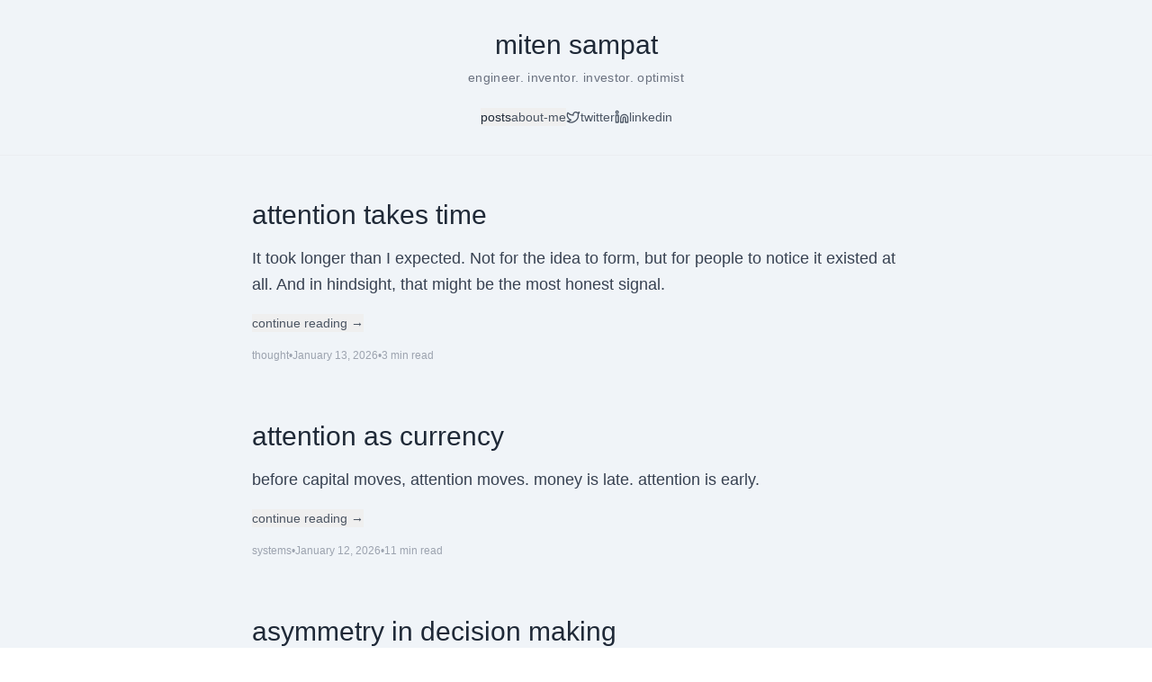

--- FILE ---
content_type: text/html; charset=UTF-8
request_url: https://miten.co/tag/investing/
body_size: 377
content:
<!doctype html>
<html lang="en">
  <head>
    <meta charset="UTF-8" />
    <link rel="icon" type="image/jpeg" href="/wgyolpx6_400x400.jpg" />
    <link rel="apple-touch-icon" href="/wgyolpx6_400x400.jpg" />
    <meta name="viewport" content="width=device-width, initial-scale=1.0" />

    <title>miten sampat - engineer. inventor. investor. optimist</title>
    <meta name="description" content="Personal blog by Miten Sampat. Writing about attention, time, systems thinking, optionality, and how people decide what matters." />
    <meta name="author" content="Miten Sampat" />

    <!-- Open Graph -->
    <meta property="og:type" content="website" />
    <meta property="og:title" content="miten sampat" />
    <meta property="og:description" content="Personal blog by Miten Sampat. Writing about attention, time, systems thinking, optionality, and how people decide what matters." />
    <meta property="og:image" content="/wgyolpx6_400x400.jpg" />
    <meta property="og:url" content="https://miten.co" />

    <!-- Twitter Card -->
    <meta name="twitter:card" content="summary" />
    <meta name="twitter:site" content="@miten" />
    <meta name="twitter:creator" content="@miten" />
    <meta name="twitter:title" content="miten sampat" />
    <meta name="twitter:description" content="Personal blog by Miten Sampat. Writing about attention, time, systems thinking, optionality, and how people decide what matters." />
    <meta name="twitter:image" content="/wgyolpx6_400x400.jpg" />
    <script type="module" crossorigin src="/assets/index-CgL1JlVw.js"></script>
    <link rel="stylesheet" crossorigin href="/assets/index-gRVoaSE4.css">
  <script async src="https://bolt.new/badge.js?s=f914fddb-9337-4e1e-a9ad-5e34a29de1ff"></script></head>
  <body>
    <div id="root"></div>
  </body>
</html>


--- FILE ---
content_type: application/javascript; charset=UTF-8
request_url: https://miten.co/assets/index-CgL1JlVw.js
body_size: 79458
content:
(function(){const e=document.createElement("link").relList;if(e&&e.supports&&e.supports("modulepreload"))return;for(const i of document.querySelectorAll('link[rel="modulepreload"]'))r(i);new MutationObserver(i=>{for(const s of i)if(s.type==="childList")for(const o of s.addedNodes)o.tagName==="LINK"&&o.rel==="modulepreload"&&r(o)}).observe(document,{childList:!0,subtree:!0});function n(i){const s={};return i.integrity&&(s.integrity=i.integrity),i.referrerPolicy&&(s.referrerPolicy=i.referrerPolicy),i.crossOrigin==="use-credentials"?s.credentials="include":i.crossOrigin==="anonymous"?s.credentials="omit":s.credentials="same-origin",s}function r(i){if(i.ep)return;i.ep=!0;const s=n(i);fetch(i.href,s)}})();var $e=typeof globalThis<"u"?globalThis:typeof window<"u"?window:typeof global<"u"?global:typeof self<"u"?self:{};function ph(t){if(t.__esModule)return t;var e=t.default;if(typeof e=="function"){var n=function r(){return this instanceof r?Reflect.construct(e,arguments,this.constructor):e.apply(this,arguments)};n.prototype=e.prototype}else n={};return Object.defineProperty(n,"__esModule",{value:!0}),Object.keys(t).forEach(function(r){var i=Object.getOwnPropertyDescriptor(t,r);Object.defineProperty(n,r,i.get?i:{enumerable:!0,get:function(){return t[r]}})}),n}var ju={exports:{}},qi={},Ou={exports:{}},A={};/**
 * @license React
 * react.production.min.js
 *
 * Copyright (c) Facebook, Inc. and its affiliates.
 *
 * This source code is licensed under the MIT license found in the
 * LICENSE file in the root directory of this source tree.
 */var $r=Symbol.for("react.element"),gh=Symbol.for("react.portal"),vh=Symbol.for("react.fragment"),mh=Symbol.for("react.strict_mode"),yh=Symbol.for("react.profiler"),wh=Symbol.for("react.provider"),_h=Symbol.for("react.context"),kh=Symbol.for("react.forward_ref"),Sh=Symbol.for("react.suspense"),Eh=Symbol.for("react.memo"),xh=Symbol.for("react.lazy"),na=Symbol.iterator;function Th(t){return t===null||typeof t!="object"?null:(t=na&&t[na]||t["@@iterator"],typeof t=="function"?t:null)}var Ru={isMounted:function(){return!1},enqueueForceUpdate:function(){},enqueueReplaceState:function(){},enqueueSetState:function(){}},Nu=Object.assign,$u={};function Ln(t,e,n){this.props=t,this.context=e,this.refs=$u,this.updater=n||Ru}Ln.prototype.isReactComponent={};Ln.prototype.setState=function(t,e){if(typeof t!="object"&&typeof t!="function"&&t!=null)throw Error("setState(...): takes an object of state variables to update or a function which returns an object of state variables.");this.updater.enqueueSetState(this,t,e,"setState")};Ln.prototype.forceUpdate=function(t){this.updater.enqueueForceUpdate(this,t,"forceUpdate")};function Au(){}Au.prototype=Ln.prototype;function tl(t,e,n){this.props=t,this.context=e,this.refs=$u,this.updater=n||Ru}var nl=tl.prototype=new Au;nl.constructor=tl;Nu(nl,Ln.prototype);nl.isPureReactComponent=!0;var ra=Array.isArray,Iu=Object.prototype.hasOwnProperty,rl={current:null},Lu={key:!0,ref:!0,__self:!0,__source:!0};function bu(t,e,n){var r,i={},s=null,o=null;if(e!=null)for(r in e.ref!==void 0&&(o=e.ref),e.key!==void 0&&(s=""+e.key),e)Iu.call(e,r)&&!Lu.hasOwnProperty(r)&&(i[r]=e[r]);var l=arguments.length-2;if(l===1)i.children=n;else if(1<l){for(var a=Array(l),u=0;u<l;u++)a[u]=arguments[u+2];i.children=a}if(t&&t.defaultProps)for(r in l=t.defaultProps,l)i[r]===void 0&&(i[r]=l[r]);return{$$typeof:$r,type:t,key:s,ref:o,props:i,_owner:rl.current}}function Ch(t,e){return{$$typeof:$r,type:t.type,key:e,ref:t.ref,props:t.props,_owner:t._owner}}function il(t){return typeof t=="object"&&t!==null&&t.$$typeof===$r}function Ph(t){var e={"=":"=0",":":"=2"};return"$"+t.replace(/[=:]/g,function(n){return e[n]})}var ia=/\/+/g;function ms(t,e){return typeof t=="object"&&t!==null&&t.key!=null?Ph(""+t.key):e.toString(36)}function ui(t,e,n,r,i){var s=typeof t;(s==="undefined"||s==="boolean")&&(t=null);var o=!1;if(t===null)o=!0;else switch(s){case"string":case"number":o=!0;break;case"object":switch(t.$$typeof){case $r:case gh:o=!0}}if(o)return o=t,i=i(o),t=r===""?"."+ms(o,0):r,ra(i)?(n="",t!=null&&(n=t.replace(ia,"$&/")+"/"),ui(i,e,n,"",function(u){return u})):i!=null&&(il(i)&&(i=Ch(i,n+(!i.key||o&&o.key===i.key?"":(""+i.key).replace(ia,"$&/")+"/")+t)),e.push(i)),1;if(o=0,r=r===""?".":r+":",ra(t))for(var l=0;l<t.length;l++){s=t[l];var a=r+ms(s,l);o+=ui(s,e,n,a,i)}else if(a=Th(t),typeof a=="function")for(t=a.call(t),l=0;!(s=t.next()).done;)s=s.value,a=r+ms(s,l++),o+=ui(s,e,n,a,i);else if(s==="object")throw e=String(t),Error("Objects are not valid as a React child (found: "+(e==="[object Object]"?"object with keys {"+Object.keys(t).join(", ")+"}":e)+"). If you meant to render a collection of children, use an array instead.");return o}function Br(t,e,n){if(t==null)return t;var r=[],i=0;return ui(t,r,"","",function(s){return e.call(n,s,i++)}),r}function jh(t){if(t._status===-1){var e=t._result;e=e(),e.then(function(n){(t._status===0||t._status===-1)&&(t._status=1,t._result=n)},function(n){(t._status===0||t._status===-1)&&(t._status=2,t._result=n)}),t._status===-1&&(t._status=0,t._result=e)}if(t._status===1)return t._result.default;throw t._result}var fe={current:null},ci={transition:null},Oh={ReactCurrentDispatcher:fe,ReactCurrentBatchConfig:ci,ReactCurrentOwner:rl};function Uu(){throw Error("act(...) is not supported in production builds of React.")}A.Children={map:Br,forEach:function(t,e,n){Br(t,function(){e.apply(this,arguments)},n)},count:function(t){var e=0;return Br(t,function(){e++}),e},toArray:function(t){return Br(t,function(e){return e})||[]},only:function(t){if(!il(t))throw Error("React.Children.only expected to receive a single React element child.");return t}};A.Component=Ln;A.Fragment=vh;A.Profiler=yh;A.PureComponent=tl;A.StrictMode=mh;A.Suspense=Sh;A.__SECRET_INTERNALS_DO_NOT_USE_OR_YOU_WILL_BE_FIRED=Oh;A.act=Uu;A.cloneElement=function(t,e,n){if(t==null)throw Error("React.cloneElement(...): The argument must be a React element, but you passed "+t+".");var r=Nu({},t.props),i=t.key,s=t.ref,o=t._owner;if(e!=null){if(e.ref!==void 0&&(s=e.ref,o=rl.current),e.key!==void 0&&(i=""+e.key),t.type&&t.type.defaultProps)var l=t.type.defaultProps;for(a in e)Iu.call(e,a)&&!Lu.hasOwnProperty(a)&&(r[a]=e[a]===void 0&&l!==void 0?l[a]:e[a])}var a=arguments.length-2;if(a===1)r.children=n;else if(1<a){l=Array(a);for(var u=0;u<a;u++)l[u]=arguments[u+2];r.children=l}return{$$typeof:$r,type:t.type,key:i,ref:s,props:r,_owner:o}};A.createContext=function(t){return t={$$typeof:_h,_currentValue:t,_currentValue2:t,_threadCount:0,Provider:null,Consumer:null,_defaultValue:null,_globalName:null},t.Provider={$$typeof:wh,_context:t},t.Consumer=t};A.createElement=bu;A.createFactory=function(t){var e=bu.bind(null,t);return e.type=t,e};A.createRef=function(){return{current:null}};A.forwardRef=function(t){return{$$typeof:kh,render:t}};A.isValidElement=il;A.lazy=function(t){return{$$typeof:xh,_payload:{_status:-1,_result:t},_init:jh}};A.memo=function(t,e){return{$$typeof:Eh,type:t,compare:e===void 0?null:e}};A.startTransition=function(t){var e=ci.transition;ci.transition={};try{t()}finally{ci.transition=e}};A.unstable_act=Uu;A.useCallback=function(t,e){return fe.current.useCallback(t,e)};A.useContext=function(t){return fe.current.useContext(t)};A.useDebugValue=function(){};A.useDeferredValue=function(t){return fe.current.useDeferredValue(t)};A.useEffect=function(t,e){return fe.current.useEffect(t,e)};A.useId=function(){return fe.current.useId()};A.useImperativeHandle=function(t,e,n){return fe.current.useImperativeHandle(t,e,n)};A.useInsertionEffect=function(t,e){return fe.current.useInsertionEffect(t,e)};A.useLayoutEffect=function(t,e){return fe.current.useLayoutEffect(t,e)};A.useMemo=function(t,e){return fe.current.useMemo(t,e)};A.useReducer=function(t,e,n){return fe.current.useReducer(t,e,n)};A.useRef=function(t){return fe.current.useRef(t)};A.useState=function(t){return fe.current.useState(t)};A.useSyncExternalStore=function(t,e,n){return fe.current.useSyncExternalStore(t,e,n)};A.useTransition=function(){return fe.current.useTransition()};A.version="18.3.1";Ou.exports=A;var ye=Ou.exports;/**
 * @license React
 * react-jsx-runtime.production.min.js
 *
 * Copyright (c) Facebook, Inc. and its affiliates.
 *
 * This source code is licensed under the MIT license found in the
 * LICENSE file in the root directory of this source tree.
 */var Rh=ye,Nh=Symbol.for("react.element"),$h=Symbol.for("react.fragment"),Ah=Object.prototype.hasOwnProperty,Ih=Rh.__SECRET_INTERNALS_DO_NOT_USE_OR_YOU_WILL_BE_FIRED.ReactCurrentOwner,Lh={key:!0,ref:!0,__self:!0,__source:!0};function Du(t,e,n){var r,i={},s=null,o=null;n!==void 0&&(s=""+n),e.key!==void 0&&(s=""+e.key),e.ref!==void 0&&(o=e.ref);for(r in e)Ah.call(e,r)&&!Lh.hasOwnProperty(r)&&(i[r]=e[r]);if(t&&t.defaultProps)for(r in e=t.defaultProps,e)i[r]===void 0&&(i[r]=e[r]);return{$$typeof:Nh,type:t,key:s,ref:o,props:i,_owner:Ih.current}}qi.Fragment=$h;qi.jsx=Du;qi.jsxs=Du;ju.exports=qi;var T=ju.exports,zu={exports:{}},Ce={},Mu={exports:{}},Fu={};/**
 * @license React
 * scheduler.production.min.js
 *
 * Copyright (c) Facebook, Inc. and its affiliates.
 *
 * This source code is licensed under the MIT license found in the
 * LICENSE file in the root directory of this source tree.
 */(function(t){function e(P,R){var N=P.length;P.push(R);e:for(;0<N;){var q=N-1>>>1,ee=P[q];if(0<i(ee,R))P[q]=R,P[N]=ee,N=q;else break e}}function n(P){return P.length===0?null:P[0]}function r(P){if(P.length===0)return null;var R=P[0],N=P.pop();if(N!==R){P[0]=N;e:for(var q=0,ee=P.length,Mr=ee>>>1;q<Mr;){var At=2*(q+1)-1,vs=P[At],It=At+1,Fr=P[It];if(0>i(vs,N))It<ee&&0>i(Fr,vs)?(P[q]=Fr,P[It]=N,q=It):(P[q]=vs,P[At]=N,q=At);else if(It<ee&&0>i(Fr,N))P[q]=Fr,P[It]=N,q=It;else break e}}return R}function i(P,R){var N=P.sortIndex-R.sortIndex;return N!==0?N:P.id-R.id}if(typeof performance=="object"&&typeof performance.now=="function"){var s=performance;t.unstable_now=function(){return s.now()}}else{var o=Date,l=o.now();t.unstable_now=function(){return o.now()-l}}var a=[],u=[],c=1,d=null,p=3,v=!1,m=!1,w=!1,x=typeof setTimeout=="function"?setTimeout:null,g=typeof clearTimeout=="function"?clearTimeout:null,h=typeof setImmediate<"u"?setImmediate:null;typeof navigator<"u"&&navigator.scheduling!==void 0&&navigator.scheduling.isInputPending!==void 0&&navigator.scheduling.isInputPending.bind(navigator.scheduling);function f(P){for(var R=n(u);R!==null;){if(R.callback===null)r(u);else if(R.startTime<=P)r(u),R.sortIndex=R.expirationTime,e(a,R);else break;R=n(u)}}function y(P){if(w=!1,f(P),!m)if(n(a)!==null)m=!0,ps(S);else{var R=n(u);R!==null&&gs(y,R.startTime-P)}}function S(P,R){m=!1,w&&(w=!1,g(j),j=-1),v=!0;var N=p;try{for(f(R),d=n(a);d!==null&&(!(d.expirationTime>R)||P&&!Le());){var q=d.callback;if(typeof q=="function"){d.callback=null,p=d.priorityLevel;var ee=q(d.expirationTime<=R);R=t.unstable_now(),typeof ee=="function"?d.callback=ee:d===n(a)&&r(a),f(R)}else r(a);d=n(a)}if(d!==null)var Mr=!0;else{var At=n(u);At!==null&&gs(y,At.startTime-R),Mr=!1}return Mr}finally{d=null,p=N,v=!1}}var k=!1,E=null,j=-1,K=5,I=-1;function Le(){return!(t.unstable_now()-I<K)}function Mn(){if(E!==null){var P=t.unstable_now();I=P;var R=!0;try{R=E(!0,P)}finally{R?Fn():(k=!1,E=null)}}else k=!1}var Fn;if(typeof h=="function")Fn=function(){h(Mn)};else if(typeof MessageChannel<"u"){var ta=new MessageChannel,fh=ta.port2;ta.port1.onmessage=Mn,Fn=function(){fh.postMessage(null)}}else Fn=function(){x(Mn,0)};function ps(P){E=P,k||(k=!0,Fn())}function gs(P,R){j=x(function(){P(t.unstable_now())},R)}t.unstable_IdlePriority=5,t.unstable_ImmediatePriority=1,t.unstable_LowPriority=4,t.unstable_NormalPriority=3,t.unstable_Profiling=null,t.unstable_UserBlockingPriority=2,t.unstable_cancelCallback=function(P){P.callback=null},t.unstable_continueExecution=function(){m||v||(m=!0,ps(S))},t.unstable_forceFrameRate=function(P){0>P||125<P?console.error("forceFrameRate takes a positive int between 0 and 125, forcing frame rates higher than 125 fps is not supported"):K=0<P?Math.floor(1e3/P):5},t.unstable_getCurrentPriorityLevel=function(){return p},t.unstable_getFirstCallbackNode=function(){return n(a)},t.unstable_next=function(P){switch(p){case 1:case 2:case 3:var R=3;break;default:R=p}var N=p;p=R;try{return P()}finally{p=N}},t.unstable_pauseExecution=function(){},t.unstable_requestPaint=function(){},t.unstable_runWithPriority=function(P,R){switch(P){case 1:case 2:case 3:case 4:case 5:break;default:P=3}var N=p;p=P;try{return R()}finally{p=N}},t.unstable_scheduleCallback=function(P,R,N){var q=t.unstable_now();switch(typeof N=="object"&&N!==null?(N=N.delay,N=typeof N=="number"&&0<N?q+N:q):N=q,P){case 1:var ee=-1;break;case 2:ee=250;break;case 5:ee=1073741823;break;case 4:ee=1e4;break;default:ee=5e3}return ee=N+ee,P={id:c++,callback:R,priorityLevel:P,startTime:N,expirationTime:ee,sortIndex:-1},N>q?(P.sortIndex=N,e(u,P),n(a)===null&&P===n(u)&&(w?(g(j),j=-1):w=!0,gs(y,N-q))):(P.sortIndex=ee,e(a,P),m||v||(m=!0,ps(S))),P},t.unstable_shouldYield=Le,t.unstable_wrapCallback=function(P){var R=p;return function(){var N=p;p=R;try{return P.apply(this,arguments)}finally{p=N}}}})(Fu);Mu.exports=Fu;var bh=Mu.exports;/**
 * @license React
 * react-dom.production.min.js
 *
 * Copyright (c) Facebook, Inc. and its affiliates.
 *
 * This source code is licensed under the MIT license found in the
 * LICENSE file in the root directory of this source tree.
 */var Uh=ye,Te=bh;function _(t){for(var e="https://reactjs.org/docs/error-decoder.html?invariant="+t,n=1;n<arguments.length;n++)e+="&args[]="+encodeURIComponent(arguments[n]);return"Minified React error #"+t+"; visit "+e+" for the full message or use the non-minified dev environment for full errors and additional helpful warnings."}var Bu=new Set,pr={};function Yt(t,e){Pn(t,e),Pn(t+"Capture",e)}function Pn(t,e){for(pr[t]=e,t=0;t<e.length;t++)Bu.add(e[t])}var it=!(typeof window>"u"||typeof window.document>"u"||typeof window.document.createElement>"u"),Ys=Object.prototype.hasOwnProperty,Dh=/^[:A-Z_a-z\u00C0-\u00D6\u00D8-\u00F6\u00F8-\u02FF\u0370-\u037D\u037F-\u1FFF\u200C-\u200D\u2070-\u218F\u2C00-\u2FEF\u3001-\uD7FF\uF900-\uFDCF\uFDF0-\uFFFD][:A-Z_a-z\u00C0-\u00D6\u00D8-\u00F6\u00F8-\u02FF\u0370-\u037D\u037F-\u1FFF\u200C-\u200D\u2070-\u218F\u2C00-\u2FEF\u3001-\uD7FF\uF900-\uFDCF\uFDF0-\uFFFD\-.0-9\u00B7\u0300-\u036F\u203F-\u2040]*$/,sa={},oa={};function zh(t){return Ys.call(oa,t)?!0:Ys.call(sa,t)?!1:Dh.test(t)?oa[t]=!0:(sa[t]=!0,!1)}function Mh(t,e,n,r){if(n!==null&&n.type===0)return!1;switch(typeof e){case"function":case"symbol":return!0;case"boolean":return r?!1:n!==null?!n.acceptsBooleans:(t=t.toLowerCase().slice(0,5),t!=="data-"&&t!=="aria-");default:return!1}}function Fh(t,e,n,r){if(e===null||typeof e>"u"||Mh(t,e,n,r))return!0;if(r)return!1;if(n!==null)switch(n.type){case 3:return!e;case 4:return e===!1;case 5:return isNaN(e);case 6:return isNaN(e)||1>e}return!1}function pe(t,e,n,r,i,s,o){this.acceptsBooleans=e===2||e===3||e===4,this.attributeName=r,this.attributeNamespace=i,this.mustUseProperty=n,this.propertyName=t,this.type=e,this.sanitizeURL=s,this.removeEmptyString=o}var se={};"children dangerouslySetInnerHTML defaultValue defaultChecked innerHTML suppressContentEditableWarning suppressHydrationWarning style".split(" ").forEach(function(t){se[t]=new pe(t,0,!1,t,null,!1,!1)});[["acceptCharset","accept-charset"],["className","class"],["htmlFor","for"],["httpEquiv","http-equiv"]].forEach(function(t){var e=t[0];se[e]=new pe(e,1,!1,t[1],null,!1,!1)});["contentEditable","draggable","spellCheck","value"].forEach(function(t){se[t]=new pe(t,2,!1,t.toLowerCase(),null,!1,!1)});["autoReverse","externalResourcesRequired","focusable","preserveAlpha"].forEach(function(t){se[t]=new pe(t,2,!1,t,null,!1,!1)});"allowFullScreen async autoFocus autoPlay controls default defer disabled disablePictureInPicture disableRemotePlayback formNoValidate hidden loop noModule noValidate open playsInline readOnly required reversed scoped seamless itemScope".split(" ").forEach(function(t){se[t]=new pe(t,3,!1,t.toLowerCase(),null,!1,!1)});["checked","multiple","muted","selected"].forEach(function(t){se[t]=new pe(t,3,!0,t,null,!1,!1)});["capture","download"].forEach(function(t){se[t]=new pe(t,4,!1,t,null,!1,!1)});["cols","rows","size","span"].forEach(function(t){se[t]=new pe(t,6,!1,t,null,!1,!1)});["rowSpan","start"].forEach(function(t){se[t]=new pe(t,5,!1,t.toLowerCase(),null,!1,!1)});var sl=/[\-:]([a-z])/g;function ol(t){return t[1].toUpperCase()}"accent-height alignment-baseline arabic-form baseline-shift cap-height clip-path clip-rule color-interpolation color-interpolation-filters color-profile color-rendering dominant-baseline enable-background fill-opacity fill-rule flood-color flood-opacity font-family font-size font-size-adjust font-stretch font-style font-variant font-weight glyph-name glyph-orientation-horizontal glyph-orientation-vertical horiz-adv-x horiz-origin-x image-rendering letter-spacing lighting-color marker-end marker-mid marker-start overline-position overline-thickness paint-order panose-1 pointer-events rendering-intent shape-rendering stop-color stop-opacity strikethrough-position strikethrough-thickness stroke-dasharray stroke-dashoffset stroke-linecap stroke-linejoin stroke-miterlimit stroke-opacity stroke-width text-anchor text-decoration text-rendering underline-position underline-thickness unicode-bidi unicode-range units-per-em v-alphabetic v-hanging v-ideographic v-mathematical vector-effect vert-adv-y vert-origin-x vert-origin-y word-spacing writing-mode xmlns:xlink x-height".split(" ").forEach(function(t){var e=t.replace(sl,ol);se[e]=new pe(e,1,!1,t,null,!1,!1)});"xlink:actuate xlink:arcrole xlink:role xlink:show xlink:title xlink:type".split(" ").forEach(function(t){var e=t.replace(sl,ol);se[e]=new pe(e,1,!1,t,"http://www.w3.org/1999/xlink",!1,!1)});["xml:base","xml:lang","xml:space"].forEach(function(t){var e=t.replace(sl,ol);se[e]=new pe(e,1,!1,t,"http://www.w3.org/XML/1998/namespace",!1,!1)});["tabIndex","crossOrigin"].forEach(function(t){se[t]=new pe(t,1,!1,t.toLowerCase(),null,!1,!1)});se.xlinkHref=new pe("xlinkHref",1,!1,"xlink:href","http://www.w3.org/1999/xlink",!0,!1);["src","href","action","formAction"].forEach(function(t){se[t]=new pe(t,1,!1,t.toLowerCase(),null,!0,!0)});function ll(t,e,n,r){var i=se.hasOwnProperty(e)?se[e]:null;(i!==null?i.type!==0:r||!(2<e.length)||e[0]!=="o"&&e[0]!=="O"||e[1]!=="n"&&e[1]!=="N")&&(Fh(e,n,i,r)&&(n=null),r||i===null?zh(e)&&(n===null?t.removeAttribute(e):t.setAttribute(e,""+n)):i.mustUseProperty?t[i.propertyName]=n===null?i.type===3?!1:"":n:(e=i.attributeName,r=i.attributeNamespace,n===null?t.removeAttribute(e):(i=i.type,n=i===3||i===4&&n===!0?"":""+n,r?t.setAttributeNS(r,e,n):t.setAttribute(e,n))))}var at=Uh.__SECRET_INTERNALS_DO_NOT_USE_OR_YOU_WILL_BE_FIRED,Wr=Symbol.for("react.element"),un=Symbol.for("react.portal"),cn=Symbol.for("react.fragment"),al=Symbol.for("react.strict_mode"),Xs=Symbol.for("react.profiler"),Wu=Symbol.for("react.provider"),Hu=Symbol.for("react.context"),ul=Symbol.for("react.forward_ref"),Zs=Symbol.for("react.suspense"),eo=Symbol.for("react.suspense_list"),cl=Symbol.for("react.memo"),ht=Symbol.for("react.lazy"),Vu=Symbol.for("react.offscreen"),la=Symbol.iterator;function Bn(t){return t===null||typeof t!="object"?null:(t=la&&t[la]||t["@@iterator"],typeof t=="function"?t:null)}var H=Object.assign,ys;function Yn(t){if(ys===void 0)try{throw Error()}catch(n){var e=n.stack.trim().match(/\n( *(at )?)/);ys=e&&e[1]||""}return`
`+ys+t}var ws=!1;function _s(t,e){if(!t||ws)return"";ws=!0;var n=Error.prepareStackTrace;Error.prepareStackTrace=void 0;try{if(e)if(e=function(){throw Error()},Object.defineProperty(e.prototype,"props",{set:function(){throw Error()}}),typeof Reflect=="object"&&Reflect.construct){try{Reflect.construct(e,[])}catch(u){var r=u}Reflect.construct(t,[],e)}else{try{e.call()}catch(u){r=u}t.call(e.prototype)}else{try{throw Error()}catch(u){r=u}t()}}catch(u){if(u&&r&&typeof u.stack=="string"){for(var i=u.stack.split(`
`),s=r.stack.split(`
`),o=i.length-1,l=s.length-1;1<=o&&0<=l&&i[o]!==s[l];)l--;for(;1<=o&&0<=l;o--,l--)if(i[o]!==s[l]){if(o!==1||l!==1)do if(o--,l--,0>l||i[o]!==s[l]){var a=`
`+i[o].replace(" at new "," at ");return t.displayName&&a.includes("<anonymous>")&&(a=a.replace("<anonymous>",t.displayName)),a}while(1<=o&&0<=l);break}}}finally{ws=!1,Error.prepareStackTrace=n}return(t=t?t.displayName||t.name:"")?Yn(t):""}function Bh(t){switch(t.tag){case 5:return Yn(t.type);case 16:return Yn("Lazy");case 13:return Yn("Suspense");case 19:return Yn("SuspenseList");case 0:case 2:case 15:return t=_s(t.type,!1),t;case 11:return t=_s(t.type.render,!1),t;case 1:return t=_s(t.type,!0),t;default:return""}}function to(t){if(t==null)return null;if(typeof t=="function")return t.displayName||t.name||null;if(typeof t=="string")return t;switch(t){case cn:return"Fragment";case un:return"Portal";case Xs:return"Profiler";case al:return"StrictMode";case Zs:return"Suspense";case eo:return"SuspenseList"}if(typeof t=="object")switch(t.$$typeof){case Hu:return(t.displayName||"Context")+".Consumer";case Wu:return(t._context.displayName||"Context")+".Provider";case ul:var e=t.render;return t=t.displayName,t||(t=e.displayName||e.name||"",t=t!==""?"ForwardRef("+t+")":"ForwardRef"),t;case cl:return e=t.displayName||null,e!==null?e:to(t.type)||"Memo";case ht:e=t._payload,t=t._init;try{return to(t(e))}catch{}}return null}function Wh(t){var e=t.type;switch(t.tag){case 24:return"Cache";case 9:return(e.displayName||"Context")+".Consumer";case 10:return(e._context.displayName||"Context")+".Provider";case 18:return"DehydratedFragment";case 11:return t=e.render,t=t.displayName||t.name||"",e.displayName||(t!==""?"ForwardRef("+t+")":"ForwardRef");case 7:return"Fragment";case 5:return e;case 4:return"Portal";case 3:return"Root";case 6:return"Text";case 16:return to(e);case 8:return e===al?"StrictMode":"Mode";case 22:return"Offscreen";case 12:return"Profiler";case 21:return"Scope";case 13:return"Suspense";case 19:return"SuspenseList";case 25:return"TracingMarker";case 1:case 0:case 17:case 2:case 14:case 15:if(typeof e=="function")return e.displayName||e.name||null;if(typeof e=="string")return e}return null}function Pt(t){switch(typeof t){case"boolean":case"number":case"string":case"undefined":return t;case"object":return t;default:return""}}function Ku(t){var e=t.type;return(t=t.nodeName)&&t.toLowerCase()==="input"&&(e==="checkbox"||e==="radio")}function Hh(t){var e=Ku(t)?"checked":"value",n=Object.getOwnPropertyDescriptor(t.constructor.prototype,e),r=""+t[e];if(!t.hasOwnProperty(e)&&typeof n<"u"&&typeof n.get=="function"&&typeof n.set=="function"){var i=n.get,s=n.set;return Object.defineProperty(t,e,{configurable:!0,get:function(){return i.call(this)},set:function(o){r=""+o,s.call(this,o)}}),Object.defineProperty(t,e,{enumerable:n.enumerable}),{getValue:function(){return r},setValue:function(o){r=""+o},stopTracking:function(){t._valueTracker=null,delete t[e]}}}}function Hr(t){t._valueTracker||(t._valueTracker=Hh(t))}function qu(t){if(!t)return!1;var e=t._valueTracker;if(!e)return!0;var n=e.getValue(),r="";return t&&(r=Ku(t)?t.checked?"true":"false":t.value),t=r,t!==n?(e.setValue(t),!0):!1}function ki(t){if(t=t||(typeof document<"u"?document:void 0),typeof t>"u")return null;try{return t.activeElement||t.body}catch{return t.body}}function no(t,e){var n=e.checked;return H({},e,{defaultChecked:void 0,defaultValue:void 0,value:void 0,checked:n??t._wrapperState.initialChecked})}function aa(t,e){var n=e.defaultValue==null?"":e.defaultValue,r=e.checked!=null?e.checked:e.defaultChecked;n=Pt(e.value!=null?e.value:n),t._wrapperState={initialChecked:r,initialValue:n,controlled:e.type==="checkbox"||e.type==="radio"?e.checked!=null:e.value!=null}}function Qu(t,e){e=e.checked,e!=null&&ll(t,"checked",e,!1)}function ro(t,e){Qu(t,e);var n=Pt(e.value),r=e.type;if(n!=null)r==="number"?(n===0&&t.value===""||t.value!=n)&&(t.value=""+n):t.value!==""+n&&(t.value=""+n);else if(r==="submit"||r==="reset"){t.removeAttribute("value");return}e.hasOwnProperty("value")?io(t,e.type,n):e.hasOwnProperty("defaultValue")&&io(t,e.type,Pt(e.defaultValue)),e.checked==null&&e.defaultChecked!=null&&(t.defaultChecked=!!e.defaultChecked)}function ua(t,e,n){if(e.hasOwnProperty("value")||e.hasOwnProperty("defaultValue")){var r=e.type;if(!(r!=="submit"&&r!=="reset"||e.value!==void 0&&e.value!==null))return;e=""+t._wrapperState.initialValue,n||e===t.value||(t.value=e),t.defaultValue=e}n=t.name,n!==""&&(t.name=""),t.defaultChecked=!!t._wrapperState.initialChecked,n!==""&&(t.name=n)}function io(t,e,n){(e!=="number"||ki(t.ownerDocument)!==t)&&(n==null?t.defaultValue=""+t._wrapperState.initialValue:t.defaultValue!==""+n&&(t.defaultValue=""+n))}var Xn=Array.isArray;function kn(t,e,n,r){if(t=t.options,e){e={};for(var i=0;i<n.length;i++)e["$"+n[i]]=!0;for(n=0;n<t.length;n++)i=e.hasOwnProperty("$"+t[n].value),t[n].selected!==i&&(t[n].selected=i),i&&r&&(t[n].defaultSelected=!0)}else{for(n=""+Pt(n),e=null,i=0;i<t.length;i++){if(t[i].value===n){t[i].selected=!0,r&&(t[i].defaultSelected=!0);return}e!==null||t[i].disabled||(e=t[i])}e!==null&&(e.selected=!0)}}function so(t,e){if(e.dangerouslySetInnerHTML!=null)throw Error(_(91));return H({},e,{value:void 0,defaultValue:void 0,children:""+t._wrapperState.initialValue})}function ca(t,e){var n=e.value;if(n==null){if(n=e.children,e=e.defaultValue,n!=null){if(e!=null)throw Error(_(92));if(Xn(n)){if(1<n.length)throw Error(_(93));n=n[0]}e=n}e==null&&(e=""),n=e}t._wrapperState={initialValue:Pt(n)}}function Gu(t,e){var n=Pt(e.value),r=Pt(e.defaultValue);n!=null&&(n=""+n,n!==t.value&&(t.value=n),e.defaultValue==null&&t.defaultValue!==n&&(t.defaultValue=n)),r!=null&&(t.defaultValue=""+r)}function da(t){var e=t.textContent;e===t._wrapperState.initialValue&&e!==""&&e!==null&&(t.value=e)}function Ju(t){switch(t){case"svg":return"http://www.w3.org/2000/svg";case"math":return"http://www.w3.org/1998/Math/MathML";default:return"http://www.w3.org/1999/xhtml"}}function oo(t,e){return t==null||t==="http://www.w3.org/1999/xhtml"?Ju(e):t==="http://www.w3.org/2000/svg"&&e==="foreignObject"?"http://www.w3.org/1999/xhtml":t}var Vr,Yu=function(t){return typeof MSApp<"u"&&MSApp.execUnsafeLocalFunction?function(e,n,r,i){MSApp.execUnsafeLocalFunction(function(){return t(e,n,r,i)})}:t}(function(t,e){if(t.namespaceURI!=="http://www.w3.org/2000/svg"||"innerHTML"in t)t.innerHTML=e;else{for(Vr=Vr||document.createElement("div"),Vr.innerHTML="<svg>"+e.valueOf().toString()+"</svg>",e=Vr.firstChild;t.firstChild;)t.removeChild(t.firstChild);for(;e.firstChild;)t.appendChild(e.firstChild)}});function gr(t,e){if(e){var n=t.firstChild;if(n&&n===t.lastChild&&n.nodeType===3){n.nodeValue=e;return}}t.textContent=e}var nr={animationIterationCount:!0,aspectRatio:!0,borderImageOutset:!0,borderImageSlice:!0,borderImageWidth:!0,boxFlex:!0,boxFlexGroup:!0,boxOrdinalGroup:!0,columnCount:!0,columns:!0,flex:!0,flexGrow:!0,flexPositive:!0,flexShrink:!0,flexNegative:!0,flexOrder:!0,gridArea:!0,gridRow:!0,gridRowEnd:!0,gridRowSpan:!0,gridRowStart:!0,gridColumn:!0,gridColumnEnd:!0,gridColumnSpan:!0,gridColumnStart:!0,fontWeight:!0,lineClamp:!0,lineHeight:!0,opacity:!0,order:!0,orphans:!0,tabSize:!0,widows:!0,zIndex:!0,zoom:!0,fillOpacity:!0,floodOpacity:!0,stopOpacity:!0,strokeDasharray:!0,strokeDashoffset:!0,strokeMiterlimit:!0,strokeOpacity:!0,strokeWidth:!0},Vh=["Webkit","ms","Moz","O"];Object.keys(nr).forEach(function(t){Vh.forEach(function(e){e=e+t.charAt(0).toUpperCase()+t.substring(1),nr[e]=nr[t]})});function Xu(t,e,n){return e==null||typeof e=="boolean"||e===""?"":n||typeof e!="number"||e===0||nr.hasOwnProperty(t)&&nr[t]?(""+e).trim():e+"px"}function Zu(t,e){t=t.style;for(var n in e)if(e.hasOwnProperty(n)){var r=n.indexOf("--")===0,i=Xu(n,e[n],r);n==="float"&&(n="cssFloat"),r?t.setProperty(n,i):t[n]=i}}var Kh=H({menuitem:!0},{area:!0,base:!0,br:!0,col:!0,embed:!0,hr:!0,img:!0,input:!0,keygen:!0,link:!0,meta:!0,param:!0,source:!0,track:!0,wbr:!0});function lo(t,e){if(e){if(Kh[t]&&(e.children!=null||e.dangerouslySetInnerHTML!=null))throw Error(_(137,t));if(e.dangerouslySetInnerHTML!=null){if(e.children!=null)throw Error(_(60));if(typeof e.dangerouslySetInnerHTML!="object"||!("__html"in e.dangerouslySetInnerHTML))throw Error(_(61))}if(e.style!=null&&typeof e.style!="object")throw Error(_(62))}}function ao(t,e){if(t.indexOf("-")===-1)return typeof e.is=="string";switch(t){case"annotation-xml":case"color-profile":case"font-face":case"font-face-src":case"font-face-uri":case"font-face-format":case"font-face-name":case"missing-glyph":return!1;default:return!0}}var uo=null;function dl(t){return t=t.target||t.srcElement||window,t.correspondingUseElement&&(t=t.correspondingUseElement),t.nodeType===3?t.parentNode:t}var co=null,Sn=null,En=null;function ha(t){if(t=Lr(t)){if(typeof co!="function")throw Error(_(280));var e=t.stateNode;e&&(e=Xi(e),co(t.stateNode,t.type,e))}}function ec(t){Sn?En?En.push(t):En=[t]:Sn=t}function tc(){if(Sn){var t=Sn,e=En;if(En=Sn=null,ha(t),e)for(t=0;t<e.length;t++)ha(e[t])}}function nc(t,e){return t(e)}function rc(){}var ks=!1;function ic(t,e,n){if(ks)return t(e,n);ks=!0;try{return nc(t,e,n)}finally{ks=!1,(Sn!==null||En!==null)&&(rc(),tc())}}function vr(t,e){var n=t.stateNode;if(n===null)return null;var r=Xi(n);if(r===null)return null;n=r[e];e:switch(e){case"onClick":case"onClickCapture":case"onDoubleClick":case"onDoubleClickCapture":case"onMouseDown":case"onMouseDownCapture":case"onMouseMove":case"onMouseMoveCapture":case"onMouseUp":case"onMouseUpCapture":case"onMouseEnter":(r=!r.disabled)||(t=t.type,r=!(t==="button"||t==="input"||t==="select"||t==="textarea")),t=!r;break e;default:t=!1}if(t)return null;if(n&&typeof n!="function")throw Error(_(231,e,typeof n));return n}var ho=!1;if(it)try{var Wn={};Object.defineProperty(Wn,"passive",{get:function(){ho=!0}}),window.addEventListener("test",Wn,Wn),window.removeEventListener("test",Wn,Wn)}catch{ho=!1}function qh(t,e,n,r,i,s,o,l,a){var u=Array.prototype.slice.call(arguments,3);try{e.apply(n,u)}catch(c){this.onError(c)}}var rr=!1,Si=null,Ei=!1,fo=null,Qh={onError:function(t){rr=!0,Si=t}};function Gh(t,e,n,r,i,s,o,l,a){rr=!1,Si=null,qh.apply(Qh,arguments)}function Jh(t,e,n,r,i,s,o,l,a){if(Gh.apply(this,arguments),rr){if(rr){var u=Si;rr=!1,Si=null}else throw Error(_(198));Ei||(Ei=!0,fo=u)}}function Xt(t){var e=t,n=t;if(t.alternate)for(;e.return;)e=e.return;else{t=e;do e=t,e.flags&4098&&(n=e.return),t=e.return;while(t)}return e.tag===3?n:null}function sc(t){if(t.tag===13){var e=t.memoizedState;if(e===null&&(t=t.alternate,t!==null&&(e=t.memoizedState)),e!==null)return e.dehydrated}return null}function fa(t){if(Xt(t)!==t)throw Error(_(188))}function Yh(t){var e=t.alternate;if(!e){if(e=Xt(t),e===null)throw Error(_(188));return e!==t?null:t}for(var n=t,r=e;;){var i=n.return;if(i===null)break;var s=i.alternate;if(s===null){if(r=i.return,r!==null){n=r;continue}break}if(i.child===s.child){for(s=i.child;s;){if(s===n)return fa(i),t;if(s===r)return fa(i),e;s=s.sibling}throw Error(_(188))}if(n.return!==r.return)n=i,r=s;else{for(var o=!1,l=i.child;l;){if(l===n){o=!0,n=i,r=s;break}if(l===r){o=!0,r=i,n=s;break}l=l.sibling}if(!o){for(l=s.child;l;){if(l===n){o=!0,n=s,r=i;break}if(l===r){o=!0,r=s,n=i;break}l=l.sibling}if(!o)throw Error(_(189))}}if(n.alternate!==r)throw Error(_(190))}if(n.tag!==3)throw Error(_(188));return n.stateNode.current===n?t:e}function oc(t){return t=Yh(t),t!==null?lc(t):null}function lc(t){if(t.tag===5||t.tag===6)return t;for(t=t.child;t!==null;){var e=lc(t);if(e!==null)return e;t=t.sibling}return null}var ac=Te.unstable_scheduleCallback,pa=Te.unstable_cancelCallback,Xh=Te.unstable_shouldYield,Zh=Te.unstable_requestPaint,Q=Te.unstable_now,ef=Te.unstable_getCurrentPriorityLevel,hl=Te.unstable_ImmediatePriority,uc=Te.unstable_UserBlockingPriority,xi=Te.unstable_NormalPriority,tf=Te.unstable_LowPriority,cc=Te.unstable_IdlePriority,Qi=null,Ge=null;function nf(t){if(Ge&&typeof Ge.onCommitFiberRoot=="function")try{Ge.onCommitFiberRoot(Qi,t,void 0,(t.current.flags&128)===128)}catch{}}var Be=Math.clz32?Math.clz32:of,rf=Math.log,sf=Math.LN2;function of(t){return t>>>=0,t===0?32:31-(rf(t)/sf|0)|0}var Kr=64,qr=4194304;function Zn(t){switch(t&-t){case 1:return 1;case 2:return 2;case 4:return 4;case 8:return 8;case 16:return 16;case 32:return 32;case 64:case 128:case 256:case 512:case 1024:case 2048:case 4096:case 8192:case 16384:case 32768:case 65536:case 131072:case 262144:case 524288:case 1048576:case 2097152:return t&4194240;case 4194304:case 8388608:case 16777216:case 33554432:case 67108864:return t&130023424;case 134217728:return 134217728;case 268435456:return 268435456;case 536870912:return 536870912;case 1073741824:return 1073741824;default:return t}}function Ti(t,e){var n=t.pendingLanes;if(n===0)return 0;var r=0,i=t.suspendedLanes,s=t.pingedLanes,o=n&268435455;if(o!==0){var l=o&~i;l!==0?r=Zn(l):(s&=o,s!==0&&(r=Zn(s)))}else o=n&~i,o!==0?r=Zn(o):s!==0&&(r=Zn(s));if(r===0)return 0;if(e!==0&&e!==r&&!(e&i)&&(i=r&-r,s=e&-e,i>=s||i===16&&(s&4194240)!==0))return e;if(r&4&&(r|=n&16),e=t.entangledLanes,e!==0)for(t=t.entanglements,e&=r;0<e;)n=31-Be(e),i=1<<n,r|=t[n],e&=~i;return r}function lf(t,e){switch(t){case 1:case 2:case 4:return e+250;case 8:case 16:case 32:case 64:case 128:case 256:case 512:case 1024:case 2048:case 4096:case 8192:case 16384:case 32768:case 65536:case 131072:case 262144:case 524288:case 1048576:case 2097152:return e+5e3;case 4194304:case 8388608:case 16777216:case 33554432:case 67108864:return-1;case 134217728:case 268435456:case 536870912:case 1073741824:return-1;default:return-1}}function af(t,e){for(var n=t.suspendedLanes,r=t.pingedLanes,i=t.expirationTimes,s=t.pendingLanes;0<s;){var o=31-Be(s),l=1<<o,a=i[o];a===-1?(!(l&n)||l&r)&&(i[o]=lf(l,e)):a<=e&&(t.expiredLanes|=l),s&=~l}}function po(t){return t=t.pendingLanes&-1073741825,t!==0?t:t&1073741824?1073741824:0}function dc(){var t=Kr;return Kr<<=1,!(Kr&4194240)&&(Kr=64),t}function Ss(t){for(var e=[],n=0;31>n;n++)e.push(t);return e}function Ar(t,e,n){t.pendingLanes|=e,e!==536870912&&(t.suspendedLanes=0,t.pingedLanes=0),t=t.eventTimes,e=31-Be(e),t[e]=n}function uf(t,e){var n=t.pendingLanes&~e;t.pendingLanes=e,t.suspendedLanes=0,t.pingedLanes=0,t.expiredLanes&=e,t.mutableReadLanes&=e,t.entangledLanes&=e,e=t.entanglements;var r=t.eventTimes;for(t=t.expirationTimes;0<n;){var i=31-Be(n),s=1<<i;e[i]=0,r[i]=-1,t[i]=-1,n&=~s}}function fl(t,e){var n=t.entangledLanes|=e;for(t=t.entanglements;n;){var r=31-Be(n),i=1<<r;i&e|t[r]&e&&(t[r]|=e),n&=~i}}var b=0;function hc(t){return t&=-t,1<t?4<t?t&268435455?16:536870912:4:1}var fc,pl,pc,gc,vc,go=!1,Qr=[],wt=null,_t=null,kt=null,mr=new Map,yr=new Map,pt=[],cf="mousedown mouseup touchcancel touchend touchstart auxclick dblclick pointercancel pointerdown pointerup dragend dragstart drop compositionend compositionstart keydown keypress keyup input textInput copy cut paste click change contextmenu reset submit".split(" ");function ga(t,e){switch(t){case"focusin":case"focusout":wt=null;break;case"dragenter":case"dragleave":_t=null;break;case"mouseover":case"mouseout":kt=null;break;case"pointerover":case"pointerout":mr.delete(e.pointerId);break;case"gotpointercapture":case"lostpointercapture":yr.delete(e.pointerId)}}function Hn(t,e,n,r,i,s){return t===null||t.nativeEvent!==s?(t={blockedOn:e,domEventName:n,eventSystemFlags:r,nativeEvent:s,targetContainers:[i]},e!==null&&(e=Lr(e),e!==null&&pl(e)),t):(t.eventSystemFlags|=r,e=t.targetContainers,i!==null&&e.indexOf(i)===-1&&e.push(i),t)}function df(t,e,n,r,i){switch(e){case"focusin":return wt=Hn(wt,t,e,n,r,i),!0;case"dragenter":return _t=Hn(_t,t,e,n,r,i),!0;case"mouseover":return kt=Hn(kt,t,e,n,r,i),!0;case"pointerover":var s=i.pointerId;return mr.set(s,Hn(mr.get(s)||null,t,e,n,r,i)),!0;case"gotpointercapture":return s=i.pointerId,yr.set(s,Hn(yr.get(s)||null,t,e,n,r,i)),!0}return!1}function mc(t){var e=Ft(t.target);if(e!==null){var n=Xt(e);if(n!==null){if(e=n.tag,e===13){if(e=sc(n),e!==null){t.blockedOn=e,vc(t.priority,function(){pc(n)});return}}else if(e===3&&n.stateNode.current.memoizedState.isDehydrated){t.blockedOn=n.tag===3?n.stateNode.containerInfo:null;return}}}t.blockedOn=null}function di(t){if(t.blockedOn!==null)return!1;for(var e=t.targetContainers;0<e.length;){var n=vo(t.domEventName,t.eventSystemFlags,e[0],t.nativeEvent);if(n===null){n=t.nativeEvent;var r=new n.constructor(n.type,n);uo=r,n.target.dispatchEvent(r),uo=null}else return e=Lr(n),e!==null&&pl(e),t.blockedOn=n,!1;e.shift()}return!0}function va(t,e,n){di(t)&&n.delete(e)}function hf(){go=!1,wt!==null&&di(wt)&&(wt=null),_t!==null&&di(_t)&&(_t=null),kt!==null&&di(kt)&&(kt=null),mr.forEach(va),yr.forEach(va)}function Vn(t,e){t.blockedOn===e&&(t.blockedOn=null,go||(go=!0,Te.unstable_scheduleCallback(Te.unstable_NormalPriority,hf)))}function wr(t){function e(i){return Vn(i,t)}if(0<Qr.length){Vn(Qr[0],t);for(var n=1;n<Qr.length;n++){var r=Qr[n];r.blockedOn===t&&(r.blockedOn=null)}}for(wt!==null&&Vn(wt,t),_t!==null&&Vn(_t,t),kt!==null&&Vn(kt,t),mr.forEach(e),yr.forEach(e),n=0;n<pt.length;n++)r=pt[n],r.blockedOn===t&&(r.blockedOn=null);for(;0<pt.length&&(n=pt[0],n.blockedOn===null);)mc(n),n.blockedOn===null&&pt.shift()}var xn=at.ReactCurrentBatchConfig,Ci=!0;function ff(t,e,n,r){var i=b,s=xn.transition;xn.transition=null;try{b=1,gl(t,e,n,r)}finally{b=i,xn.transition=s}}function pf(t,e,n,r){var i=b,s=xn.transition;xn.transition=null;try{b=4,gl(t,e,n,r)}finally{b=i,xn.transition=s}}function gl(t,e,n,r){if(Ci){var i=vo(t,e,n,r);if(i===null)$s(t,e,r,Pi,n),ga(t,r);else if(df(i,t,e,n,r))r.stopPropagation();else if(ga(t,r),e&4&&-1<cf.indexOf(t)){for(;i!==null;){var s=Lr(i);if(s!==null&&fc(s),s=vo(t,e,n,r),s===null&&$s(t,e,r,Pi,n),s===i)break;i=s}i!==null&&r.stopPropagation()}else $s(t,e,r,null,n)}}var Pi=null;function vo(t,e,n,r){if(Pi=null,t=dl(r),t=Ft(t),t!==null)if(e=Xt(t),e===null)t=null;else if(n=e.tag,n===13){if(t=sc(e),t!==null)return t;t=null}else if(n===3){if(e.stateNode.current.memoizedState.isDehydrated)return e.tag===3?e.stateNode.containerInfo:null;t=null}else e!==t&&(t=null);return Pi=t,null}function yc(t){switch(t){case"cancel":case"click":case"close":case"contextmenu":case"copy":case"cut":case"auxclick":case"dblclick":case"dragend":case"dragstart":case"drop":case"focusin":case"focusout":case"input":case"invalid":case"keydown":case"keypress":case"keyup":case"mousedown":case"mouseup":case"paste":case"pause":case"play":case"pointercancel":case"pointerdown":case"pointerup":case"ratechange":case"reset":case"resize":case"seeked":case"submit":case"touchcancel":case"touchend":case"touchstart":case"volumechange":case"change":case"selectionchange":case"textInput":case"compositionstart":case"compositionend":case"compositionupdate":case"beforeblur":case"afterblur":case"beforeinput":case"blur":case"fullscreenchange":case"focus":case"hashchange":case"popstate":case"select":case"selectstart":return 1;case"drag":case"dragenter":case"dragexit":case"dragleave":case"dragover":case"mousemove":case"mouseout":case"mouseover":case"pointermove":case"pointerout":case"pointerover":case"scroll":case"toggle":case"touchmove":case"wheel":case"mouseenter":case"mouseleave":case"pointerenter":case"pointerleave":return 4;case"message":switch(ef()){case hl:return 1;case uc:return 4;case xi:case tf:return 16;case cc:return 536870912;default:return 16}default:return 16}}var mt=null,vl=null,hi=null;function wc(){if(hi)return hi;var t,e=vl,n=e.length,r,i="value"in mt?mt.value:mt.textContent,s=i.length;for(t=0;t<n&&e[t]===i[t];t++);var o=n-t;for(r=1;r<=o&&e[n-r]===i[s-r];r++);return hi=i.slice(t,1<r?1-r:void 0)}function fi(t){var e=t.keyCode;return"charCode"in t?(t=t.charCode,t===0&&e===13&&(t=13)):t=e,t===10&&(t=13),32<=t||t===13?t:0}function Gr(){return!0}function ma(){return!1}function Pe(t){function e(n,r,i,s,o){this._reactName=n,this._targetInst=i,this.type=r,this.nativeEvent=s,this.target=o,this.currentTarget=null;for(var l in t)t.hasOwnProperty(l)&&(n=t[l],this[l]=n?n(s):s[l]);return this.isDefaultPrevented=(s.defaultPrevented!=null?s.defaultPrevented:s.returnValue===!1)?Gr:ma,this.isPropagationStopped=ma,this}return H(e.prototype,{preventDefault:function(){this.defaultPrevented=!0;var n=this.nativeEvent;n&&(n.preventDefault?n.preventDefault():typeof n.returnValue!="unknown"&&(n.returnValue=!1),this.isDefaultPrevented=Gr)},stopPropagation:function(){var n=this.nativeEvent;n&&(n.stopPropagation?n.stopPropagation():typeof n.cancelBubble!="unknown"&&(n.cancelBubble=!0),this.isPropagationStopped=Gr)},persist:function(){},isPersistent:Gr}),e}var bn={eventPhase:0,bubbles:0,cancelable:0,timeStamp:function(t){return t.timeStamp||Date.now()},defaultPrevented:0,isTrusted:0},ml=Pe(bn),Ir=H({},bn,{view:0,detail:0}),gf=Pe(Ir),Es,xs,Kn,Gi=H({},Ir,{screenX:0,screenY:0,clientX:0,clientY:0,pageX:0,pageY:0,ctrlKey:0,shiftKey:0,altKey:0,metaKey:0,getModifierState:yl,button:0,buttons:0,relatedTarget:function(t){return t.relatedTarget===void 0?t.fromElement===t.srcElement?t.toElement:t.fromElement:t.relatedTarget},movementX:function(t){return"movementX"in t?t.movementX:(t!==Kn&&(Kn&&t.type==="mousemove"?(Es=t.screenX-Kn.screenX,xs=t.screenY-Kn.screenY):xs=Es=0,Kn=t),Es)},movementY:function(t){return"movementY"in t?t.movementY:xs}}),ya=Pe(Gi),vf=H({},Gi,{dataTransfer:0}),mf=Pe(vf),yf=H({},Ir,{relatedTarget:0}),Ts=Pe(yf),wf=H({},bn,{animationName:0,elapsedTime:0,pseudoElement:0}),_f=Pe(wf),kf=H({},bn,{clipboardData:function(t){return"clipboardData"in t?t.clipboardData:window.clipboardData}}),Sf=Pe(kf),Ef=H({},bn,{data:0}),wa=Pe(Ef),xf={Esc:"Escape",Spacebar:" ",Left:"ArrowLeft",Up:"ArrowUp",Right:"ArrowRight",Down:"ArrowDown",Del:"Delete",Win:"OS",Menu:"ContextMenu",Apps:"ContextMenu",Scroll:"ScrollLock",MozPrintableKey:"Unidentified"},Tf={8:"Backspace",9:"Tab",12:"Clear",13:"Enter",16:"Shift",17:"Control",18:"Alt",19:"Pause",20:"CapsLock",27:"Escape",32:" ",33:"PageUp",34:"PageDown",35:"End",36:"Home",37:"ArrowLeft",38:"ArrowUp",39:"ArrowRight",40:"ArrowDown",45:"Insert",46:"Delete",112:"F1",113:"F2",114:"F3",115:"F4",116:"F5",117:"F6",118:"F7",119:"F8",120:"F9",121:"F10",122:"F11",123:"F12",144:"NumLock",145:"ScrollLock",224:"Meta"},Cf={Alt:"altKey",Control:"ctrlKey",Meta:"metaKey",Shift:"shiftKey"};function Pf(t){var e=this.nativeEvent;return e.getModifierState?e.getModifierState(t):(t=Cf[t])?!!e[t]:!1}function yl(){return Pf}var jf=H({},Ir,{key:function(t){if(t.key){var e=xf[t.key]||t.key;if(e!=="Unidentified")return e}return t.type==="keypress"?(t=fi(t),t===13?"Enter":String.fromCharCode(t)):t.type==="keydown"||t.type==="keyup"?Tf[t.keyCode]||"Unidentified":""},code:0,location:0,ctrlKey:0,shiftKey:0,altKey:0,metaKey:0,repeat:0,locale:0,getModifierState:yl,charCode:function(t){return t.type==="keypress"?fi(t):0},keyCode:function(t){return t.type==="keydown"||t.type==="keyup"?t.keyCode:0},which:function(t){return t.type==="keypress"?fi(t):t.type==="keydown"||t.type==="keyup"?t.keyCode:0}}),Of=Pe(jf),Rf=H({},Gi,{pointerId:0,width:0,height:0,pressure:0,tangentialPressure:0,tiltX:0,tiltY:0,twist:0,pointerType:0,isPrimary:0}),_a=Pe(Rf),Nf=H({},Ir,{touches:0,targetTouches:0,changedTouches:0,altKey:0,metaKey:0,ctrlKey:0,shiftKey:0,getModifierState:yl}),$f=Pe(Nf),Af=H({},bn,{propertyName:0,elapsedTime:0,pseudoElement:0}),If=Pe(Af),Lf=H({},Gi,{deltaX:function(t){return"deltaX"in t?t.deltaX:"wheelDeltaX"in t?-t.wheelDeltaX:0},deltaY:function(t){return"deltaY"in t?t.deltaY:"wheelDeltaY"in t?-t.wheelDeltaY:"wheelDelta"in t?-t.wheelDelta:0},deltaZ:0,deltaMode:0}),bf=Pe(Lf),Uf=[9,13,27,32],wl=it&&"CompositionEvent"in window,ir=null;it&&"documentMode"in document&&(ir=document.documentMode);var Df=it&&"TextEvent"in window&&!ir,_c=it&&(!wl||ir&&8<ir&&11>=ir),ka=" ",Sa=!1;function kc(t,e){switch(t){case"keyup":return Uf.indexOf(e.keyCode)!==-1;case"keydown":return e.keyCode!==229;case"keypress":case"mousedown":case"focusout":return!0;default:return!1}}function Sc(t){return t=t.detail,typeof t=="object"&&"data"in t?t.data:null}var dn=!1;function zf(t,e){switch(t){case"compositionend":return Sc(e);case"keypress":return e.which!==32?null:(Sa=!0,ka);case"textInput":return t=e.data,t===ka&&Sa?null:t;default:return null}}function Mf(t,e){if(dn)return t==="compositionend"||!wl&&kc(t,e)?(t=wc(),hi=vl=mt=null,dn=!1,t):null;switch(t){case"paste":return null;case"keypress":if(!(e.ctrlKey||e.altKey||e.metaKey)||e.ctrlKey&&e.altKey){if(e.char&&1<e.char.length)return e.char;if(e.which)return String.fromCharCode(e.which)}return null;case"compositionend":return _c&&e.locale!=="ko"?null:e.data;default:return null}}var Ff={color:!0,date:!0,datetime:!0,"datetime-local":!0,email:!0,month:!0,number:!0,password:!0,range:!0,search:!0,tel:!0,text:!0,time:!0,url:!0,week:!0};function Ea(t){var e=t&&t.nodeName&&t.nodeName.toLowerCase();return e==="input"?!!Ff[t.type]:e==="textarea"}function Ec(t,e,n,r){ec(r),e=ji(e,"onChange"),0<e.length&&(n=new ml("onChange","change",null,n,r),t.push({event:n,listeners:e}))}var sr=null,_r=null;function Bf(t){Ic(t,0)}function Ji(t){var e=pn(t);if(qu(e))return t}function Wf(t,e){if(t==="change")return e}var xc=!1;if(it){var Cs;if(it){var Ps="oninput"in document;if(!Ps){var xa=document.createElement("div");xa.setAttribute("oninput","return;"),Ps=typeof xa.oninput=="function"}Cs=Ps}else Cs=!1;xc=Cs&&(!document.documentMode||9<document.documentMode)}function Ta(){sr&&(sr.detachEvent("onpropertychange",Tc),_r=sr=null)}function Tc(t){if(t.propertyName==="value"&&Ji(_r)){var e=[];Ec(e,_r,t,dl(t)),ic(Bf,e)}}function Hf(t,e,n){t==="focusin"?(Ta(),sr=e,_r=n,sr.attachEvent("onpropertychange",Tc)):t==="focusout"&&Ta()}function Vf(t){if(t==="selectionchange"||t==="keyup"||t==="keydown")return Ji(_r)}function Kf(t,e){if(t==="click")return Ji(e)}function qf(t,e){if(t==="input"||t==="change")return Ji(e)}function Qf(t,e){return t===e&&(t!==0||1/t===1/e)||t!==t&&e!==e}var He=typeof Object.is=="function"?Object.is:Qf;function kr(t,e){if(He(t,e))return!0;if(typeof t!="object"||t===null||typeof e!="object"||e===null)return!1;var n=Object.keys(t),r=Object.keys(e);if(n.length!==r.length)return!1;for(r=0;r<n.length;r++){var i=n[r];if(!Ys.call(e,i)||!He(t[i],e[i]))return!1}return!0}function Ca(t){for(;t&&t.firstChild;)t=t.firstChild;return t}function Pa(t,e){var n=Ca(t);t=0;for(var r;n;){if(n.nodeType===3){if(r=t+n.textContent.length,t<=e&&r>=e)return{node:n,offset:e-t};t=r}e:{for(;n;){if(n.nextSibling){n=n.nextSibling;break e}n=n.parentNode}n=void 0}n=Ca(n)}}function Cc(t,e){return t&&e?t===e?!0:t&&t.nodeType===3?!1:e&&e.nodeType===3?Cc(t,e.parentNode):"contains"in t?t.contains(e):t.compareDocumentPosition?!!(t.compareDocumentPosition(e)&16):!1:!1}function Pc(){for(var t=window,e=ki();e instanceof t.HTMLIFrameElement;){try{var n=typeof e.contentWindow.location.href=="string"}catch{n=!1}if(n)t=e.contentWindow;else break;e=ki(t.document)}return e}function _l(t){var e=t&&t.nodeName&&t.nodeName.toLowerCase();return e&&(e==="input"&&(t.type==="text"||t.type==="search"||t.type==="tel"||t.type==="url"||t.type==="password")||e==="textarea"||t.contentEditable==="true")}function Gf(t){var e=Pc(),n=t.focusedElem,r=t.selectionRange;if(e!==n&&n&&n.ownerDocument&&Cc(n.ownerDocument.documentElement,n)){if(r!==null&&_l(n)){if(e=r.start,t=r.end,t===void 0&&(t=e),"selectionStart"in n)n.selectionStart=e,n.selectionEnd=Math.min(t,n.value.length);else if(t=(e=n.ownerDocument||document)&&e.defaultView||window,t.getSelection){t=t.getSelection();var i=n.textContent.length,s=Math.min(r.start,i);r=r.end===void 0?s:Math.min(r.end,i),!t.extend&&s>r&&(i=r,r=s,s=i),i=Pa(n,s);var o=Pa(n,r);i&&o&&(t.rangeCount!==1||t.anchorNode!==i.node||t.anchorOffset!==i.offset||t.focusNode!==o.node||t.focusOffset!==o.offset)&&(e=e.createRange(),e.setStart(i.node,i.offset),t.removeAllRanges(),s>r?(t.addRange(e),t.extend(o.node,o.offset)):(e.setEnd(o.node,o.offset),t.addRange(e)))}}for(e=[],t=n;t=t.parentNode;)t.nodeType===1&&e.push({element:t,left:t.scrollLeft,top:t.scrollTop});for(typeof n.focus=="function"&&n.focus(),n=0;n<e.length;n++)t=e[n],t.element.scrollLeft=t.left,t.element.scrollTop=t.top}}var Jf=it&&"documentMode"in document&&11>=document.documentMode,hn=null,mo=null,or=null,yo=!1;function ja(t,e,n){var r=n.window===n?n.document:n.nodeType===9?n:n.ownerDocument;yo||hn==null||hn!==ki(r)||(r=hn,"selectionStart"in r&&_l(r)?r={start:r.selectionStart,end:r.selectionEnd}:(r=(r.ownerDocument&&r.ownerDocument.defaultView||window).getSelection(),r={anchorNode:r.anchorNode,anchorOffset:r.anchorOffset,focusNode:r.focusNode,focusOffset:r.focusOffset}),or&&kr(or,r)||(or=r,r=ji(mo,"onSelect"),0<r.length&&(e=new ml("onSelect","select",null,e,n),t.push({event:e,listeners:r}),e.target=hn)))}function Jr(t,e){var n={};return n[t.toLowerCase()]=e.toLowerCase(),n["Webkit"+t]="webkit"+e,n["Moz"+t]="moz"+e,n}var fn={animationend:Jr("Animation","AnimationEnd"),animationiteration:Jr("Animation","AnimationIteration"),animationstart:Jr("Animation","AnimationStart"),transitionend:Jr("Transition","TransitionEnd")},js={},jc={};it&&(jc=document.createElement("div").style,"AnimationEvent"in window||(delete fn.animationend.animation,delete fn.animationiteration.animation,delete fn.animationstart.animation),"TransitionEvent"in window||delete fn.transitionend.transition);function Yi(t){if(js[t])return js[t];if(!fn[t])return t;var e=fn[t],n;for(n in e)if(e.hasOwnProperty(n)&&n in jc)return js[t]=e[n];return t}var Oc=Yi("animationend"),Rc=Yi("animationiteration"),Nc=Yi("animationstart"),$c=Yi("transitionend"),Ac=new Map,Oa="abort auxClick cancel canPlay canPlayThrough click close contextMenu copy cut drag dragEnd dragEnter dragExit dragLeave dragOver dragStart drop durationChange emptied encrypted ended error gotPointerCapture input invalid keyDown keyPress keyUp load loadedData loadedMetadata loadStart lostPointerCapture mouseDown mouseMove mouseOut mouseOver mouseUp paste pause play playing pointerCancel pointerDown pointerMove pointerOut pointerOver pointerUp progress rateChange reset resize seeked seeking stalled submit suspend timeUpdate touchCancel touchEnd touchStart volumeChange scroll toggle touchMove waiting wheel".split(" ");function Ot(t,e){Ac.set(t,e),Yt(e,[t])}for(var Os=0;Os<Oa.length;Os++){var Rs=Oa[Os],Yf=Rs.toLowerCase(),Xf=Rs[0].toUpperCase()+Rs.slice(1);Ot(Yf,"on"+Xf)}Ot(Oc,"onAnimationEnd");Ot(Rc,"onAnimationIteration");Ot(Nc,"onAnimationStart");Ot("dblclick","onDoubleClick");Ot("focusin","onFocus");Ot("focusout","onBlur");Ot($c,"onTransitionEnd");Pn("onMouseEnter",["mouseout","mouseover"]);Pn("onMouseLeave",["mouseout","mouseover"]);Pn("onPointerEnter",["pointerout","pointerover"]);Pn("onPointerLeave",["pointerout","pointerover"]);Yt("onChange","change click focusin focusout input keydown keyup selectionchange".split(" "));Yt("onSelect","focusout contextmenu dragend focusin keydown keyup mousedown mouseup selectionchange".split(" "));Yt("onBeforeInput",["compositionend","keypress","textInput","paste"]);Yt("onCompositionEnd","compositionend focusout keydown keypress keyup mousedown".split(" "));Yt("onCompositionStart","compositionstart focusout keydown keypress keyup mousedown".split(" "));Yt("onCompositionUpdate","compositionupdate focusout keydown keypress keyup mousedown".split(" "));var er="abort canplay canplaythrough durationchange emptied encrypted ended error loadeddata loadedmetadata loadstart pause play playing progress ratechange resize seeked seeking stalled suspend timeupdate volumechange waiting".split(" "),Zf=new Set("cancel close invalid load scroll toggle".split(" ").concat(er));function Ra(t,e,n){var r=t.type||"unknown-event";t.currentTarget=n,Jh(r,e,void 0,t),t.currentTarget=null}function Ic(t,e){e=(e&4)!==0;for(var n=0;n<t.length;n++){var r=t[n],i=r.event;r=r.listeners;e:{var s=void 0;if(e)for(var o=r.length-1;0<=o;o--){var l=r[o],a=l.instance,u=l.currentTarget;if(l=l.listener,a!==s&&i.isPropagationStopped())break e;Ra(i,l,u),s=a}else for(o=0;o<r.length;o++){if(l=r[o],a=l.instance,u=l.currentTarget,l=l.listener,a!==s&&i.isPropagationStopped())break e;Ra(i,l,u),s=a}}}if(Ei)throw t=fo,Ei=!1,fo=null,t}function z(t,e){var n=e[Eo];n===void 0&&(n=e[Eo]=new Set);var r=t+"__bubble";n.has(r)||(Lc(e,t,2,!1),n.add(r))}function Ns(t,e,n){var r=0;e&&(r|=4),Lc(n,t,r,e)}var Yr="_reactListening"+Math.random().toString(36).slice(2);function Sr(t){if(!t[Yr]){t[Yr]=!0,Bu.forEach(function(n){n!=="selectionchange"&&(Zf.has(n)||Ns(n,!1,t),Ns(n,!0,t))});var e=t.nodeType===9?t:t.ownerDocument;e===null||e[Yr]||(e[Yr]=!0,Ns("selectionchange",!1,e))}}function Lc(t,e,n,r){switch(yc(e)){case 1:var i=ff;break;case 4:i=pf;break;default:i=gl}n=i.bind(null,e,n,t),i=void 0,!ho||e!=="touchstart"&&e!=="touchmove"&&e!=="wheel"||(i=!0),r?i!==void 0?t.addEventListener(e,n,{capture:!0,passive:i}):t.addEventListener(e,n,!0):i!==void 0?t.addEventListener(e,n,{passive:i}):t.addEventListener(e,n,!1)}function $s(t,e,n,r,i){var s=r;if(!(e&1)&&!(e&2)&&r!==null)e:for(;;){if(r===null)return;var o=r.tag;if(o===3||o===4){var l=r.stateNode.containerInfo;if(l===i||l.nodeType===8&&l.parentNode===i)break;if(o===4)for(o=r.return;o!==null;){var a=o.tag;if((a===3||a===4)&&(a=o.stateNode.containerInfo,a===i||a.nodeType===8&&a.parentNode===i))return;o=o.return}for(;l!==null;){if(o=Ft(l),o===null)return;if(a=o.tag,a===5||a===6){r=s=o;continue e}l=l.parentNode}}r=r.return}ic(function(){var u=s,c=dl(n),d=[];e:{var p=Ac.get(t);if(p!==void 0){var v=ml,m=t;switch(t){case"keypress":if(fi(n)===0)break e;case"keydown":case"keyup":v=Of;break;case"focusin":m="focus",v=Ts;break;case"focusout":m="blur",v=Ts;break;case"beforeblur":case"afterblur":v=Ts;break;case"click":if(n.button===2)break e;case"auxclick":case"dblclick":case"mousedown":case"mousemove":case"mouseup":case"mouseout":case"mouseover":case"contextmenu":v=ya;break;case"drag":case"dragend":case"dragenter":case"dragexit":case"dragleave":case"dragover":case"dragstart":case"drop":v=mf;break;case"touchcancel":case"touchend":case"touchmove":case"touchstart":v=$f;break;case Oc:case Rc:case Nc:v=_f;break;case $c:v=If;break;case"scroll":v=gf;break;case"wheel":v=bf;break;case"copy":case"cut":case"paste":v=Sf;break;case"gotpointercapture":case"lostpointercapture":case"pointercancel":case"pointerdown":case"pointermove":case"pointerout":case"pointerover":case"pointerup":v=_a}var w=(e&4)!==0,x=!w&&t==="scroll",g=w?p!==null?p+"Capture":null:p;w=[];for(var h=u,f;h!==null;){f=h;var y=f.stateNode;if(f.tag===5&&y!==null&&(f=y,g!==null&&(y=vr(h,g),y!=null&&w.push(Er(h,y,f)))),x)break;h=h.return}0<w.length&&(p=new v(p,m,null,n,c),d.push({event:p,listeners:w}))}}if(!(e&7)){e:{if(p=t==="mouseover"||t==="pointerover",v=t==="mouseout"||t==="pointerout",p&&n!==uo&&(m=n.relatedTarget||n.fromElement)&&(Ft(m)||m[st]))break e;if((v||p)&&(p=c.window===c?c:(p=c.ownerDocument)?p.defaultView||p.parentWindow:window,v?(m=n.relatedTarget||n.toElement,v=u,m=m?Ft(m):null,m!==null&&(x=Xt(m),m!==x||m.tag!==5&&m.tag!==6)&&(m=null)):(v=null,m=u),v!==m)){if(w=ya,y="onMouseLeave",g="onMouseEnter",h="mouse",(t==="pointerout"||t==="pointerover")&&(w=_a,y="onPointerLeave",g="onPointerEnter",h="pointer"),x=v==null?p:pn(v),f=m==null?p:pn(m),p=new w(y,h+"leave",v,n,c),p.target=x,p.relatedTarget=f,y=null,Ft(c)===u&&(w=new w(g,h+"enter",m,n,c),w.target=f,w.relatedTarget=x,y=w),x=y,v&&m)t:{for(w=v,g=m,h=0,f=w;f;f=en(f))h++;for(f=0,y=g;y;y=en(y))f++;for(;0<h-f;)w=en(w),h--;for(;0<f-h;)g=en(g),f--;for(;h--;){if(w===g||g!==null&&w===g.alternate)break t;w=en(w),g=en(g)}w=null}else w=null;v!==null&&Na(d,p,v,w,!1),m!==null&&x!==null&&Na(d,x,m,w,!0)}}e:{if(p=u?pn(u):window,v=p.nodeName&&p.nodeName.toLowerCase(),v==="select"||v==="input"&&p.type==="file")var S=Wf;else if(Ea(p))if(xc)S=qf;else{S=Vf;var k=Hf}else(v=p.nodeName)&&v.toLowerCase()==="input"&&(p.type==="checkbox"||p.type==="radio")&&(S=Kf);if(S&&(S=S(t,u))){Ec(d,S,n,c);break e}k&&k(t,p,u),t==="focusout"&&(k=p._wrapperState)&&k.controlled&&p.type==="number"&&io(p,"number",p.value)}switch(k=u?pn(u):window,t){case"focusin":(Ea(k)||k.contentEditable==="true")&&(hn=k,mo=u,or=null);break;case"focusout":or=mo=hn=null;break;case"mousedown":yo=!0;break;case"contextmenu":case"mouseup":case"dragend":yo=!1,ja(d,n,c);break;case"selectionchange":if(Jf)break;case"keydown":case"keyup":ja(d,n,c)}var E;if(wl)e:{switch(t){case"compositionstart":var j="onCompositionStart";break e;case"compositionend":j="onCompositionEnd";break e;case"compositionupdate":j="onCompositionUpdate";break e}j=void 0}else dn?kc(t,n)&&(j="onCompositionEnd"):t==="keydown"&&n.keyCode===229&&(j="onCompositionStart");j&&(_c&&n.locale!=="ko"&&(dn||j!=="onCompositionStart"?j==="onCompositionEnd"&&dn&&(E=wc()):(mt=c,vl="value"in mt?mt.value:mt.textContent,dn=!0)),k=ji(u,j),0<k.length&&(j=new wa(j,t,null,n,c),d.push({event:j,listeners:k}),E?j.data=E:(E=Sc(n),E!==null&&(j.data=E)))),(E=Df?zf(t,n):Mf(t,n))&&(u=ji(u,"onBeforeInput"),0<u.length&&(c=new wa("onBeforeInput","beforeinput",null,n,c),d.push({event:c,listeners:u}),c.data=E))}Ic(d,e)})}function Er(t,e,n){return{instance:t,listener:e,currentTarget:n}}function ji(t,e){for(var n=e+"Capture",r=[];t!==null;){var i=t,s=i.stateNode;i.tag===5&&s!==null&&(i=s,s=vr(t,n),s!=null&&r.unshift(Er(t,s,i)),s=vr(t,e),s!=null&&r.push(Er(t,s,i))),t=t.return}return r}function en(t){if(t===null)return null;do t=t.return;while(t&&t.tag!==5);return t||null}function Na(t,e,n,r,i){for(var s=e._reactName,o=[];n!==null&&n!==r;){var l=n,a=l.alternate,u=l.stateNode;if(a!==null&&a===r)break;l.tag===5&&u!==null&&(l=u,i?(a=vr(n,s),a!=null&&o.unshift(Er(n,a,l))):i||(a=vr(n,s),a!=null&&o.push(Er(n,a,l)))),n=n.return}o.length!==0&&t.push({event:e,listeners:o})}var ep=/\r\n?/g,tp=/\u0000|\uFFFD/g;function $a(t){return(typeof t=="string"?t:""+t).replace(ep,`
`).replace(tp,"")}function Xr(t,e,n){if(e=$a(e),$a(t)!==e&&n)throw Error(_(425))}function Oi(){}var wo=null,_o=null;function ko(t,e){return t==="textarea"||t==="noscript"||typeof e.children=="string"||typeof e.children=="number"||typeof e.dangerouslySetInnerHTML=="object"&&e.dangerouslySetInnerHTML!==null&&e.dangerouslySetInnerHTML.__html!=null}var So=typeof setTimeout=="function"?setTimeout:void 0,np=typeof clearTimeout=="function"?clearTimeout:void 0,Aa=typeof Promise=="function"?Promise:void 0,rp=typeof queueMicrotask=="function"?queueMicrotask:typeof Aa<"u"?function(t){return Aa.resolve(null).then(t).catch(ip)}:So;function ip(t){setTimeout(function(){throw t})}function As(t,e){var n=e,r=0;do{var i=n.nextSibling;if(t.removeChild(n),i&&i.nodeType===8)if(n=i.data,n==="/$"){if(r===0){t.removeChild(i),wr(e);return}r--}else n!=="$"&&n!=="$?"&&n!=="$!"||r++;n=i}while(n);wr(e)}function St(t){for(;t!=null;t=t.nextSibling){var e=t.nodeType;if(e===1||e===3)break;if(e===8){if(e=t.data,e==="$"||e==="$!"||e==="$?")break;if(e==="/$")return null}}return t}function Ia(t){t=t.previousSibling;for(var e=0;t;){if(t.nodeType===8){var n=t.data;if(n==="$"||n==="$!"||n==="$?"){if(e===0)return t;e--}else n==="/$"&&e++}t=t.previousSibling}return null}var Un=Math.random().toString(36).slice(2),Qe="__reactFiber$"+Un,xr="__reactProps$"+Un,st="__reactContainer$"+Un,Eo="__reactEvents$"+Un,sp="__reactListeners$"+Un,op="__reactHandles$"+Un;function Ft(t){var e=t[Qe];if(e)return e;for(var n=t.parentNode;n;){if(e=n[st]||n[Qe]){if(n=e.alternate,e.child!==null||n!==null&&n.child!==null)for(t=Ia(t);t!==null;){if(n=t[Qe])return n;t=Ia(t)}return e}t=n,n=t.parentNode}return null}function Lr(t){return t=t[Qe]||t[st],!t||t.tag!==5&&t.tag!==6&&t.tag!==13&&t.tag!==3?null:t}function pn(t){if(t.tag===5||t.tag===6)return t.stateNode;throw Error(_(33))}function Xi(t){return t[xr]||null}var xo=[],gn=-1;function Rt(t){return{current:t}}function M(t){0>gn||(t.current=xo[gn],xo[gn]=null,gn--)}function D(t,e){gn++,xo[gn]=t.current,t.current=e}var jt={},ue=Rt(jt),we=Rt(!1),Kt=jt;function jn(t,e){var n=t.type.contextTypes;if(!n)return jt;var r=t.stateNode;if(r&&r.__reactInternalMemoizedUnmaskedChildContext===e)return r.__reactInternalMemoizedMaskedChildContext;var i={},s;for(s in n)i[s]=e[s];return r&&(t=t.stateNode,t.__reactInternalMemoizedUnmaskedChildContext=e,t.__reactInternalMemoizedMaskedChildContext=i),i}function _e(t){return t=t.childContextTypes,t!=null}function Ri(){M(we),M(ue)}function La(t,e,n){if(ue.current!==jt)throw Error(_(168));D(ue,e),D(we,n)}function bc(t,e,n){var r=t.stateNode;if(e=e.childContextTypes,typeof r.getChildContext!="function")return n;r=r.getChildContext();for(var i in r)if(!(i in e))throw Error(_(108,Wh(t)||"Unknown",i));return H({},n,r)}function Ni(t){return t=(t=t.stateNode)&&t.__reactInternalMemoizedMergedChildContext||jt,Kt=ue.current,D(ue,t),D(we,we.current),!0}function ba(t,e,n){var r=t.stateNode;if(!r)throw Error(_(169));n?(t=bc(t,e,Kt),r.__reactInternalMemoizedMergedChildContext=t,M(we),M(ue),D(ue,t)):M(we),D(we,n)}var et=null,Zi=!1,Is=!1;function Uc(t){et===null?et=[t]:et.push(t)}function lp(t){Zi=!0,Uc(t)}function Nt(){if(!Is&&et!==null){Is=!0;var t=0,e=b;try{var n=et;for(b=1;t<n.length;t++){var r=n[t];do r=r(!0);while(r!==null)}et=null,Zi=!1}catch(i){throw et!==null&&(et=et.slice(t+1)),ac(hl,Nt),i}finally{b=e,Is=!1}}return null}var vn=[],mn=0,$i=null,Ai=0,je=[],Oe=0,qt=null,tt=1,nt="";function Ut(t,e){vn[mn++]=Ai,vn[mn++]=$i,$i=t,Ai=e}function Dc(t,e,n){je[Oe++]=tt,je[Oe++]=nt,je[Oe++]=qt,qt=t;var r=tt;t=nt;var i=32-Be(r)-1;r&=~(1<<i),n+=1;var s=32-Be(e)+i;if(30<s){var o=i-i%5;s=(r&(1<<o)-1).toString(32),r>>=o,i-=o,tt=1<<32-Be(e)+i|n<<i|r,nt=s+t}else tt=1<<s|n<<i|r,nt=t}function kl(t){t.return!==null&&(Ut(t,1),Dc(t,1,0))}function Sl(t){for(;t===$i;)$i=vn[--mn],vn[mn]=null,Ai=vn[--mn],vn[mn]=null;for(;t===qt;)qt=je[--Oe],je[Oe]=null,nt=je[--Oe],je[Oe]=null,tt=je[--Oe],je[Oe]=null}var xe=null,Ee=null,F=!1,Fe=null;function zc(t,e){var n=Re(5,null,null,0);n.elementType="DELETED",n.stateNode=e,n.return=t,e=t.deletions,e===null?(t.deletions=[n],t.flags|=16):e.push(n)}function Ua(t,e){switch(t.tag){case 5:var n=t.type;return e=e.nodeType!==1||n.toLowerCase()!==e.nodeName.toLowerCase()?null:e,e!==null?(t.stateNode=e,xe=t,Ee=St(e.firstChild),!0):!1;case 6:return e=t.pendingProps===""||e.nodeType!==3?null:e,e!==null?(t.stateNode=e,xe=t,Ee=null,!0):!1;case 13:return e=e.nodeType!==8?null:e,e!==null?(n=qt!==null?{id:tt,overflow:nt}:null,t.memoizedState={dehydrated:e,treeContext:n,retryLane:1073741824},n=Re(18,null,null,0),n.stateNode=e,n.return=t,t.child=n,xe=t,Ee=null,!0):!1;default:return!1}}function To(t){return(t.mode&1)!==0&&(t.flags&128)===0}function Co(t){if(F){var e=Ee;if(e){var n=e;if(!Ua(t,e)){if(To(t))throw Error(_(418));e=St(n.nextSibling);var r=xe;e&&Ua(t,e)?zc(r,n):(t.flags=t.flags&-4097|2,F=!1,xe=t)}}else{if(To(t))throw Error(_(418));t.flags=t.flags&-4097|2,F=!1,xe=t}}}function Da(t){for(t=t.return;t!==null&&t.tag!==5&&t.tag!==3&&t.tag!==13;)t=t.return;xe=t}function Zr(t){if(t!==xe)return!1;if(!F)return Da(t),F=!0,!1;var e;if((e=t.tag!==3)&&!(e=t.tag!==5)&&(e=t.type,e=e!=="head"&&e!=="body"&&!ko(t.type,t.memoizedProps)),e&&(e=Ee)){if(To(t))throw Mc(),Error(_(418));for(;e;)zc(t,e),e=St(e.nextSibling)}if(Da(t),t.tag===13){if(t=t.memoizedState,t=t!==null?t.dehydrated:null,!t)throw Error(_(317));e:{for(t=t.nextSibling,e=0;t;){if(t.nodeType===8){var n=t.data;if(n==="/$"){if(e===0){Ee=St(t.nextSibling);break e}e--}else n!=="$"&&n!=="$!"&&n!=="$?"||e++}t=t.nextSibling}Ee=null}}else Ee=xe?St(t.stateNode.nextSibling):null;return!0}function Mc(){for(var t=Ee;t;)t=St(t.nextSibling)}function On(){Ee=xe=null,F=!1}function El(t){Fe===null?Fe=[t]:Fe.push(t)}var ap=at.ReactCurrentBatchConfig;function qn(t,e,n){if(t=n.ref,t!==null&&typeof t!="function"&&typeof t!="object"){if(n._owner){if(n=n._owner,n){if(n.tag!==1)throw Error(_(309));var r=n.stateNode}if(!r)throw Error(_(147,t));var i=r,s=""+t;return e!==null&&e.ref!==null&&typeof e.ref=="function"&&e.ref._stringRef===s?e.ref:(e=function(o){var l=i.refs;o===null?delete l[s]:l[s]=o},e._stringRef=s,e)}if(typeof t!="string")throw Error(_(284));if(!n._owner)throw Error(_(290,t))}return t}function ei(t,e){throw t=Object.prototype.toString.call(e),Error(_(31,t==="[object Object]"?"object with keys {"+Object.keys(e).join(", ")+"}":t))}function za(t){var e=t._init;return e(t._payload)}function Fc(t){function e(g,h){if(t){var f=g.deletions;f===null?(g.deletions=[h],g.flags|=16):f.push(h)}}function n(g,h){if(!t)return null;for(;h!==null;)e(g,h),h=h.sibling;return null}function r(g,h){for(g=new Map;h!==null;)h.key!==null?g.set(h.key,h):g.set(h.index,h),h=h.sibling;return g}function i(g,h){return g=Ct(g,h),g.index=0,g.sibling=null,g}function s(g,h,f){return g.index=f,t?(f=g.alternate,f!==null?(f=f.index,f<h?(g.flags|=2,h):f):(g.flags|=2,h)):(g.flags|=1048576,h)}function o(g){return t&&g.alternate===null&&(g.flags|=2),g}function l(g,h,f,y){return h===null||h.tag!==6?(h=Fs(f,g.mode,y),h.return=g,h):(h=i(h,f),h.return=g,h)}function a(g,h,f,y){var S=f.type;return S===cn?c(g,h,f.props.children,y,f.key):h!==null&&(h.elementType===S||typeof S=="object"&&S!==null&&S.$$typeof===ht&&za(S)===h.type)?(y=i(h,f.props),y.ref=qn(g,h,f),y.return=g,y):(y=_i(f.type,f.key,f.props,null,g.mode,y),y.ref=qn(g,h,f),y.return=g,y)}function u(g,h,f,y){return h===null||h.tag!==4||h.stateNode.containerInfo!==f.containerInfo||h.stateNode.implementation!==f.implementation?(h=Bs(f,g.mode,y),h.return=g,h):(h=i(h,f.children||[]),h.return=g,h)}function c(g,h,f,y,S){return h===null||h.tag!==7?(h=Vt(f,g.mode,y,S),h.return=g,h):(h=i(h,f),h.return=g,h)}function d(g,h,f){if(typeof h=="string"&&h!==""||typeof h=="number")return h=Fs(""+h,g.mode,f),h.return=g,h;if(typeof h=="object"&&h!==null){switch(h.$$typeof){case Wr:return f=_i(h.type,h.key,h.props,null,g.mode,f),f.ref=qn(g,null,h),f.return=g,f;case un:return h=Bs(h,g.mode,f),h.return=g,h;case ht:var y=h._init;return d(g,y(h._payload),f)}if(Xn(h)||Bn(h))return h=Vt(h,g.mode,f,null),h.return=g,h;ei(g,h)}return null}function p(g,h,f,y){var S=h!==null?h.key:null;if(typeof f=="string"&&f!==""||typeof f=="number")return S!==null?null:l(g,h,""+f,y);if(typeof f=="object"&&f!==null){switch(f.$$typeof){case Wr:return f.key===S?a(g,h,f,y):null;case un:return f.key===S?u(g,h,f,y):null;case ht:return S=f._init,p(g,h,S(f._payload),y)}if(Xn(f)||Bn(f))return S!==null?null:c(g,h,f,y,null);ei(g,f)}return null}function v(g,h,f,y,S){if(typeof y=="string"&&y!==""||typeof y=="number")return g=g.get(f)||null,l(h,g,""+y,S);if(typeof y=="object"&&y!==null){switch(y.$$typeof){case Wr:return g=g.get(y.key===null?f:y.key)||null,a(h,g,y,S);case un:return g=g.get(y.key===null?f:y.key)||null,u(h,g,y,S);case ht:var k=y._init;return v(g,h,f,k(y._payload),S)}if(Xn(y)||Bn(y))return g=g.get(f)||null,c(h,g,y,S,null);ei(h,y)}return null}function m(g,h,f,y){for(var S=null,k=null,E=h,j=h=0,K=null;E!==null&&j<f.length;j++){E.index>j?(K=E,E=null):K=E.sibling;var I=p(g,E,f[j],y);if(I===null){E===null&&(E=K);break}t&&E&&I.alternate===null&&e(g,E),h=s(I,h,j),k===null?S=I:k.sibling=I,k=I,E=K}if(j===f.length)return n(g,E),F&&Ut(g,j),S;if(E===null){for(;j<f.length;j++)E=d(g,f[j],y),E!==null&&(h=s(E,h,j),k===null?S=E:k.sibling=E,k=E);return F&&Ut(g,j),S}for(E=r(g,E);j<f.length;j++)K=v(E,g,j,f[j],y),K!==null&&(t&&K.alternate!==null&&E.delete(K.key===null?j:K.key),h=s(K,h,j),k===null?S=K:k.sibling=K,k=K);return t&&E.forEach(function(Le){return e(g,Le)}),F&&Ut(g,j),S}function w(g,h,f,y){var S=Bn(f);if(typeof S!="function")throw Error(_(150));if(f=S.call(f),f==null)throw Error(_(151));for(var k=S=null,E=h,j=h=0,K=null,I=f.next();E!==null&&!I.done;j++,I=f.next()){E.index>j?(K=E,E=null):K=E.sibling;var Le=p(g,E,I.value,y);if(Le===null){E===null&&(E=K);break}t&&E&&Le.alternate===null&&e(g,E),h=s(Le,h,j),k===null?S=Le:k.sibling=Le,k=Le,E=K}if(I.done)return n(g,E),F&&Ut(g,j),S;if(E===null){for(;!I.done;j++,I=f.next())I=d(g,I.value,y),I!==null&&(h=s(I,h,j),k===null?S=I:k.sibling=I,k=I);return F&&Ut(g,j),S}for(E=r(g,E);!I.done;j++,I=f.next())I=v(E,g,j,I.value,y),I!==null&&(t&&I.alternate!==null&&E.delete(I.key===null?j:I.key),h=s(I,h,j),k===null?S=I:k.sibling=I,k=I);return t&&E.forEach(function(Mn){return e(g,Mn)}),F&&Ut(g,j),S}function x(g,h,f,y){if(typeof f=="object"&&f!==null&&f.type===cn&&f.key===null&&(f=f.props.children),typeof f=="object"&&f!==null){switch(f.$$typeof){case Wr:e:{for(var S=f.key,k=h;k!==null;){if(k.key===S){if(S=f.type,S===cn){if(k.tag===7){n(g,k.sibling),h=i(k,f.props.children),h.return=g,g=h;break e}}else if(k.elementType===S||typeof S=="object"&&S!==null&&S.$$typeof===ht&&za(S)===k.type){n(g,k.sibling),h=i(k,f.props),h.ref=qn(g,k,f),h.return=g,g=h;break e}n(g,k);break}else e(g,k);k=k.sibling}f.type===cn?(h=Vt(f.props.children,g.mode,y,f.key),h.return=g,g=h):(y=_i(f.type,f.key,f.props,null,g.mode,y),y.ref=qn(g,h,f),y.return=g,g=y)}return o(g);case un:e:{for(k=f.key;h!==null;){if(h.key===k)if(h.tag===4&&h.stateNode.containerInfo===f.containerInfo&&h.stateNode.implementation===f.implementation){n(g,h.sibling),h=i(h,f.children||[]),h.return=g,g=h;break e}else{n(g,h);break}else e(g,h);h=h.sibling}h=Bs(f,g.mode,y),h.return=g,g=h}return o(g);case ht:return k=f._init,x(g,h,k(f._payload),y)}if(Xn(f))return m(g,h,f,y);if(Bn(f))return w(g,h,f,y);ei(g,f)}return typeof f=="string"&&f!==""||typeof f=="number"?(f=""+f,h!==null&&h.tag===6?(n(g,h.sibling),h=i(h,f),h.return=g,g=h):(n(g,h),h=Fs(f,g.mode,y),h.return=g,g=h),o(g)):n(g,h)}return x}var Rn=Fc(!0),Bc=Fc(!1),Ii=Rt(null),Li=null,yn=null,xl=null;function Tl(){xl=yn=Li=null}function Cl(t){var e=Ii.current;M(Ii),t._currentValue=e}function Po(t,e,n){for(;t!==null;){var r=t.alternate;if((t.childLanes&e)!==e?(t.childLanes|=e,r!==null&&(r.childLanes|=e)):r!==null&&(r.childLanes&e)!==e&&(r.childLanes|=e),t===n)break;t=t.return}}function Tn(t,e){Li=t,xl=yn=null,t=t.dependencies,t!==null&&t.firstContext!==null&&(t.lanes&e&&(me=!0),t.firstContext=null)}function Ae(t){var e=t._currentValue;if(xl!==t)if(t={context:t,memoizedValue:e,next:null},yn===null){if(Li===null)throw Error(_(308));yn=t,Li.dependencies={lanes:0,firstContext:t}}else yn=yn.next=t;return e}var Bt=null;function Pl(t){Bt===null?Bt=[t]:Bt.push(t)}function Wc(t,e,n,r){var i=e.interleaved;return i===null?(n.next=n,Pl(e)):(n.next=i.next,i.next=n),e.interleaved=n,ot(t,r)}function ot(t,e){t.lanes|=e;var n=t.alternate;for(n!==null&&(n.lanes|=e),n=t,t=t.return;t!==null;)t.childLanes|=e,n=t.alternate,n!==null&&(n.childLanes|=e),n=t,t=t.return;return n.tag===3?n.stateNode:null}var ft=!1;function jl(t){t.updateQueue={baseState:t.memoizedState,firstBaseUpdate:null,lastBaseUpdate:null,shared:{pending:null,interleaved:null,lanes:0},effects:null}}function Hc(t,e){t=t.updateQueue,e.updateQueue===t&&(e.updateQueue={baseState:t.baseState,firstBaseUpdate:t.firstBaseUpdate,lastBaseUpdate:t.lastBaseUpdate,shared:t.shared,effects:t.effects})}function rt(t,e){return{eventTime:t,lane:e,tag:0,payload:null,callback:null,next:null}}function Et(t,e,n){var r=t.updateQueue;if(r===null)return null;if(r=r.shared,L&2){var i=r.pending;return i===null?e.next=e:(e.next=i.next,i.next=e),r.pending=e,ot(t,n)}return i=r.interleaved,i===null?(e.next=e,Pl(r)):(e.next=i.next,i.next=e),r.interleaved=e,ot(t,n)}function pi(t,e,n){if(e=e.updateQueue,e!==null&&(e=e.shared,(n&4194240)!==0)){var r=e.lanes;r&=t.pendingLanes,n|=r,e.lanes=n,fl(t,n)}}function Ma(t,e){var n=t.updateQueue,r=t.alternate;if(r!==null&&(r=r.updateQueue,n===r)){var i=null,s=null;if(n=n.firstBaseUpdate,n!==null){do{var o={eventTime:n.eventTime,lane:n.lane,tag:n.tag,payload:n.payload,callback:n.callback,next:null};s===null?i=s=o:s=s.next=o,n=n.next}while(n!==null);s===null?i=s=e:s=s.next=e}else i=s=e;n={baseState:r.baseState,firstBaseUpdate:i,lastBaseUpdate:s,shared:r.shared,effects:r.effects},t.updateQueue=n;return}t=n.lastBaseUpdate,t===null?n.firstBaseUpdate=e:t.next=e,n.lastBaseUpdate=e}function bi(t,e,n,r){var i=t.updateQueue;ft=!1;var s=i.firstBaseUpdate,o=i.lastBaseUpdate,l=i.shared.pending;if(l!==null){i.shared.pending=null;var a=l,u=a.next;a.next=null,o===null?s=u:o.next=u,o=a;var c=t.alternate;c!==null&&(c=c.updateQueue,l=c.lastBaseUpdate,l!==o&&(l===null?c.firstBaseUpdate=u:l.next=u,c.lastBaseUpdate=a))}if(s!==null){var d=i.baseState;o=0,c=u=a=null,l=s;do{var p=l.lane,v=l.eventTime;if((r&p)===p){c!==null&&(c=c.next={eventTime:v,lane:0,tag:l.tag,payload:l.payload,callback:l.callback,next:null});e:{var m=t,w=l;switch(p=e,v=n,w.tag){case 1:if(m=w.payload,typeof m=="function"){d=m.call(v,d,p);break e}d=m;break e;case 3:m.flags=m.flags&-65537|128;case 0:if(m=w.payload,p=typeof m=="function"?m.call(v,d,p):m,p==null)break e;d=H({},d,p);break e;case 2:ft=!0}}l.callback!==null&&l.lane!==0&&(t.flags|=64,p=i.effects,p===null?i.effects=[l]:p.push(l))}else v={eventTime:v,lane:p,tag:l.tag,payload:l.payload,callback:l.callback,next:null},c===null?(u=c=v,a=d):c=c.next=v,o|=p;if(l=l.next,l===null){if(l=i.shared.pending,l===null)break;p=l,l=p.next,p.next=null,i.lastBaseUpdate=p,i.shared.pending=null}}while(!0);if(c===null&&(a=d),i.baseState=a,i.firstBaseUpdate=u,i.lastBaseUpdate=c,e=i.shared.interleaved,e!==null){i=e;do o|=i.lane,i=i.next;while(i!==e)}else s===null&&(i.shared.lanes=0);Gt|=o,t.lanes=o,t.memoizedState=d}}function Fa(t,e,n){if(t=e.effects,e.effects=null,t!==null)for(e=0;e<t.length;e++){var r=t[e],i=r.callback;if(i!==null){if(r.callback=null,r=n,typeof i!="function")throw Error(_(191,i));i.call(r)}}}var br={},Je=Rt(br),Tr=Rt(br),Cr=Rt(br);function Wt(t){if(t===br)throw Error(_(174));return t}function Ol(t,e){switch(D(Cr,e),D(Tr,t),D(Je,br),t=e.nodeType,t){case 9:case 11:e=(e=e.documentElement)?e.namespaceURI:oo(null,"");break;default:t=t===8?e.parentNode:e,e=t.namespaceURI||null,t=t.tagName,e=oo(e,t)}M(Je),D(Je,e)}function Nn(){M(Je),M(Tr),M(Cr)}function Vc(t){Wt(Cr.current);var e=Wt(Je.current),n=oo(e,t.type);e!==n&&(D(Tr,t),D(Je,n))}function Rl(t){Tr.current===t&&(M(Je),M(Tr))}var B=Rt(0);function Ui(t){for(var e=t;e!==null;){if(e.tag===13){var n=e.memoizedState;if(n!==null&&(n=n.dehydrated,n===null||n.data==="$?"||n.data==="$!"))return e}else if(e.tag===19&&e.memoizedProps.revealOrder!==void 0){if(e.flags&128)return e}else if(e.child!==null){e.child.return=e,e=e.child;continue}if(e===t)break;for(;e.sibling===null;){if(e.return===null||e.return===t)return null;e=e.return}e.sibling.return=e.return,e=e.sibling}return null}var Ls=[];function Nl(){for(var t=0;t<Ls.length;t++)Ls[t]._workInProgressVersionPrimary=null;Ls.length=0}var gi=at.ReactCurrentDispatcher,bs=at.ReactCurrentBatchConfig,Qt=0,W=null,X=null,te=null,Di=!1,lr=!1,Pr=0,up=0;function oe(){throw Error(_(321))}function $l(t,e){if(e===null)return!1;for(var n=0;n<e.length&&n<t.length;n++)if(!He(t[n],e[n]))return!1;return!0}function Al(t,e,n,r,i,s){if(Qt=s,W=e,e.memoizedState=null,e.updateQueue=null,e.lanes=0,gi.current=t===null||t.memoizedState===null?fp:pp,t=n(r,i),lr){s=0;do{if(lr=!1,Pr=0,25<=s)throw Error(_(301));s+=1,te=X=null,e.updateQueue=null,gi.current=gp,t=n(r,i)}while(lr)}if(gi.current=zi,e=X!==null&&X.next!==null,Qt=0,te=X=W=null,Di=!1,e)throw Error(_(300));return t}function Il(){var t=Pr!==0;return Pr=0,t}function Ke(){var t={memoizedState:null,baseState:null,baseQueue:null,queue:null,next:null};return te===null?W.memoizedState=te=t:te=te.next=t,te}function Ie(){if(X===null){var t=W.alternate;t=t!==null?t.memoizedState:null}else t=X.next;var e=te===null?W.memoizedState:te.next;if(e!==null)te=e,X=t;else{if(t===null)throw Error(_(310));X=t,t={memoizedState:X.memoizedState,baseState:X.baseState,baseQueue:X.baseQueue,queue:X.queue,next:null},te===null?W.memoizedState=te=t:te=te.next=t}return te}function jr(t,e){return typeof e=="function"?e(t):e}function Us(t){var e=Ie(),n=e.queue;if(n===null)throw Error(_(311));n.lastRenderedReducer=t;var r=X,i=r.baseQueue,s=n.pending;if(s!==null){if(i!==null){var o=i.next;i.next=s.next,s.next=o}r.baseQueue=i=s,n.pending=null}if(i!==null){s=i.next,r=r.baseState;var l=o=null,a=null,u=s;do{var c=u.lane;if((Qt&c)===c)a!==null&&(a=a.next={lane:0,action:u.action,hasEagerState:u.hasEagerState,eagerState:u.eagerState,next:null}),r=u.hasEagerState?u.eagerState:t(r,u.action);else{var d={lane:c,action:u.action,hasEagerState:u.hasEagerState,eagerState:u.eagerState,next:null};a===null?(l=a=d,o=r):a=a.next=d,W.lanes|=c,Gt|=c}u=u.next}while(u!==null&&u!==s);a===null?o=r:a.next=l,He(r,e.memoizedState)||(me=!0),e.memoizedState=r,e.baseState=o,e.baseQueue=a,n.lastRenderedState=r}if(t=n.interleaved,t!==null){i=t;do s=i.lane,W.lanes|=s,Gt|=s,i=i.next;while(i!==t)}else i===null&&(n.lanes=0);return[e.memoizedState,n.dispatch]}function Ds(t){var e=Ie(),n=e.queue;if(n===null)throw Error(_(311));n.lastRenderedReducer=t;var r=n.dispatch,i=n.pending,s=e.memoizedState;if(i!==null){n.pending=null;var o=i=i.next;do s=t(s,o.action),o=o.next;while(o!==i);He(s,e.memoizedState)||(me=!0),e.memoizedState=s,e.baseQueue===null&&(e.baseState=s),n.lastRenderedState=s}return[s,r]}function Kc(){}function qc(t,e){var n=W,r=Ie(),i=e(),s=!He(r.memoizedState,i);if(s&&(r.memoizedState=i,me=!0),r=r.queue,Ll(Jc.bind(null,n,r,t),[t]),r.getSnapshot!==e||s||te!==null&&te.memoizedState.tag&1){if(n.flags|=2048,Or(9,Gc.bind(null,n,r,i,e),void 0,null),ne===null)throw Error(_(349));Qt&30||Qc(n,e,i)}return i}function Qc(t,e,n){t.flags|=16384,t={getSnapshot:e,value:n},e=W.updateQueue,e===null?(e={lastEffect:null,stores:null},W.updateQueue=e,e.stores=[t]):(n=e.stores,n===null?e.stores=[t]:n.push(t))}function Gc(t,e,n,r){e.value=n,e.getSnapshot=r,Yc(e)&&Xc(t)}function Jc(t,e,n){return n(function(){Yc(e)&&Xc(t)})}function Yc(t){var e=t.getSnapshot;t=t.value;try{var n=e();return!He(t,n)}catch{return!0}}function Xc(t){var e=ot(t,1);e!==null&&We(e,t,1,-1)}function Ba(t){var e=Ke();return typeof t=="function"&&(t=t()),e.memoizedState=e.baseState=t,t={pending:null,interleaved:null,lanes:0,dispatch:null,lastRenderedReducer:jr,lastRenderedState:t},e.queue=t,t=t.dispatch=hp.bind(null,W,t),[e.memoizedState,t]}function Or(t,e,n,r){return t={tag:t,create:e,destroy:n,deps:r,next:null},e=W.updateQueue,e===null?(e={lastEffect:null,stores:null},W.updateQueue=e,e.lastEffect=t.next=t):(n=e.lastEffect,n===null?e.lastEffect=t.next=t:(r=n.next,n.next=t,t.next=r,e.lastEffect=t)),t}function Zc(){return Ie().memoizedState}function vi(t,e,n,r){var i=Ke();W.flags|=t,i.memoizedState=Or(1|e,n,void 0,r===void 0?null:r)}function es(t,e,n,r){var i=Ie();r=r===void 0?null:r;var s=void 0;if(X!==null){var o=X.memoizedState;if(s=o.destroy,r!==null&&$l(r,o.deps)){i.memoizedState=Or(e,n,s,r);return}}W.flags|=t,i.memoizedState=Or(1|e,n,s,r)}function Wa(t,e){return vi(8390656,8,t,e)}function Ll(t,e){return es(2048,8,t,e)}function ed(t,e){return es(4,2,t,e)}function td(t,e){return es(4,4,t,e)}function nd(t,e){if(typeof e=="function")return t=t(),e(t),function(){e(null)};if(e!=null)return t=t(),e.current=t,function(){e.current=null}}function rd(t,e,n){return n=n!=null?n.concat([t]):null,es(4,4,nd.bind(null,e,t),n)}function bl(){}function id(t,e){var n=Ie();e=e===void 0?null:e;var r=n.memoizedState;return r!==null&&e!==null&&$l(e,r[1])?r[0]:(n.memoizedState=[t,e],t)}function sd(t,e){var n=Ie();e=e===void 0?null:e;var r=n.memoizedState;return r!==null&&e!==null&&$l(e,r[1])?r[0]:(t=t(),n.memoizedState=[t,e],t)}function od(t,e,n){return Qt&21?(He(n,e)||(n=dc(),W.lanes|=n,Gt|=n,t.baseState=!0),e):(t.baseState&&(t.baseState=!1,me=!0),t.memoizedState=n)}function cp(t,e){var n=b;b=n!==0&&4>n?n:4,t(!0);var r=bs.transition;bs.transition={};try{t(!1),e()}finally{b=n,bs.transition=r}}function ld(){return Ie().memoizedState}function dp(t,e,n){var r=Tt(t);if(n={lane:r,action:n,hasEagerState:!1,eagerState:null,next:null},ad(t))ud(e,n);else if(n=Wc(t,e,n,r),n!==null){var i=he();We(n,t,r,i),cd(n,e,r)}}function hp(t,e,n){var r=Tt(t),i={lane:r,action:n,hasEagerState:!1,eagerState:null,next:null};if(ad(t))ud(e,i);else{var s=t.alternate;if(t.lanes===0&&(s===null||s.lanes===0)&&(s=e.lastRenderedReducer,s!==null))try{var o=e.lastRenderedState,l=s(o,n);if(i.hasEagerState=!0,i.eagerState=l,He(l,o)){var a=e.interleaved;a===null?(i.next=i,Pl(e)):(i.next=a.next,a.next=i),e.interleaved=i;return}}catch{}finally{}n=Wc(t,e,i,r),n!==null&&(i=he(),We(n,t,r,i),cd(n,e,r))}}function ad(t){var e=t.alternate;return t===W||e!==null&&e===W}function ud(t,e){lr=Di=!0;var n=t.pending;n===null?e.next=e:(e.next=n.next,n.next=e),t.pending=e}function cd(t,e,n){if(n&4194240){var r=e.lanes;r&=t.pendingLanes,n|=r,e.lanes=n,fl(t,n)}}var zi={readContext:Ae,useCallback:oe,useContext:oe,useEffect:oe,useImperativeHandle:oe,useInsertionEffect:oe,useLayoutEffect:oe,useMemo:oe,useReducer:oe,useRef:oe,useState:oe,useDebugValue:oe,useDeferredValue:oe,useTransition:oe,useMutableSource:oe,useSyncExternalStore:oe,useId:oe,unstable_isNewReconciler:!1},fp={readContext:Ae,useCallback:function(t,e){return Ke().memoizedState=[t,e===void 0?null:e],t},useContext:Ae,useEffect:Wa,useImperativeHandle:function(t,e,n){return n=n!=null?n.concat([t]):null,vi(4194308,4,nd.bind(null,e,t),n)},useLayoutEffect:function(t,e){return vi(4194308,4,t,e)},useInsertionEffect:function(t,e){return vi(4,2,t,e)},useMemo:function(t,e){var n=Ke();return e=e===void 0?null:e,t=t(),n.memoizedState=[t,e],t},useReducer:function(t,e,n){var r=Ke();return e=n!==void 0?n(e):e,r.memoizedState=r.baseState=e,t={pending:null,interleaved:null,lanes:0,dispatch:null,lastRenderedReducer:t,lastRenderedState:e},r.queue=t,t=t.dispatch=dp.bind(null,W,t),[r.memoizedState,t]},useRef:function(t){var e=Ke();return t={current:t},e.memoizedState=t},useState:Ba,useDebugValue:bl,useDeferredValue:function(t){return Ke().memoizedState=t},useTransition:function(){var t=Ba(!1),e=t[0];return t=cp.bind(null,t[1]),Ke().memoizedState=t,[e,t]},useMutableSource:function(){},useSyncExternalStore:function(t,e,n){var r=W,i=Ke();if(F){if(n===void 0)throw Error(_(407));n=n()}else{if(n=e(),ne===null)throw Error(_(349));Qt&30||Qc(r,e,n)}i.memoizedState=n;var s={value:n,getSnapshot:e};return i.queue=s,Wa(Jc.bind(null,r,s,t),[t]),r.flags|=2048,Or(9,Gc.bind(null,r,s,n,e),void 0,null),n},useId:function(){var t=Ke(),e=ne.identifierPrefix;if(F){var n=nt,r=tt;n=(r&~(1<<32-Be(r)-1)).toString(32)+n,e=":"+e+"R"+n,n=Pr++,0<n&&(e+="H"+n.toString(32)),e+=":"}else n=up++,e=":"+e+"r"+n.toString(32)+":";return t.memoizedState=e},unstable_isNewReconciler:!1},pp={readContext:Ae,useCallback:id,useContext:Ae,useEffect:Ll,useImperativeHandle:rd,useInsertionEffect:ed,useLayoutEffect:td,useMemo:sd,useReducer:Us,useRef:Zc,useState:function(){return Us(jr)},useDebugValue:bl,useDeferredValue:function(t){var e=Ie();return od(e,X.memoizedState,t)},useTransition:function(){var t=Us(jr)[0],e=Ie().memoizedState;return[t,e]},useMutableSource:Kc,useSyncExternalStore:qc,useId:ld,unstable_isNewReconciler:!1},gp={readContext:Ae,useCallback:id,useContext:Ae,useEffect:Ll,useImperativeHandle:rd,useInsertionEffect:ed,useLayoutEffect:td,useMemo:sd,useReducer:Ds,useRef:Zc,useState:function(){return Ds(jr)},useDebugValue:bl,useDeferredValue:function(t){var e=Ie();return X===null?e.memoizedState=t:od(e,X.memoizedState,t)},useTransition:function(){var t=Ds(jr)[0],e=Ie().memoizedState;return[t,e]},useMutableSource:Kc,useSyncExternalStore:qc,useId:ld,unstable_isNewReconciler:!1};function De(t,e){if(t&&t.defaultProps){e=H({},e),t=t.defaultProps;for(var n in t)e[n]===void 0&&(e[n]=t[n]);return e}return e}function jo(t,e,n,r){e=t.memoizedState,n=n(r,e),n=n==null?e:H({},e,n),t.memoizedState=n,t.lanes===0&&(t.updateQueue.baseState=n)}var ts={isMounted:function(t){return(t=t._reactInternals)?Xt(t)===t:!1},enqueueSetState:function(t,e,n){t=t._reactInternals;var r=he(),i=Tt(t),s=rt(r,i);s.payload=e,n!=null&&(s.callback=n),e=Et(t,s,i),e!==null&&(We(e,t,i,r),pi(e,t,i))},enqueueReplaceState:function(t,e,n){t=t._reactInternals;var r=he(),i=Tt(t),s=rt(r,i);s.tag=1,s.payload=e,n!=null&&(s.callback=n),e=Et(t,s,i),e!==null&&(We(e,t,i,r),pi(e,t,i))},enqueueForceUpdate:function(t,e){t=t._reactInternals;var n=he(),r=Tt(t),i=rt(n,r);i.tag=2,e!=null&&(i.callback=e),e=Et(t,i,r),e!==null&&(We(e,t,r,n),pi(e,t,r))}};function Ha(t,e,n,r,i,s,o){return t=t.stateNode,typeof t.shouldComponentUpdate=="function"?t.shouldComponentUpdate(r,s,o):e.prototype&&e.prototype.isPureReactComponent?!kr(n,r)||!kr(i,s):!0}function dd(t,e,n){var r=!1,i=jt,s=e.contextType;return typeof s=="object"&&s!==null?s=Ae(s):(i=_e(e)?Kt:ue.current,r=e.contextTypes,s=(r=r!=null)?jn(t,i):jt),e=new e(n,s),t.memoizedState=e.state!==null&&e.state!==void 0?e.state:null,e.updater=ts,t.stateNode=e,e._reactInternals=t,r&&(t=t.stateNode,t.__reactInternalMemoizedUnmaskedChildContext=i,t.__reactInternalMemoizedMaskedChildContext=s),e}function Va(t,e,n,r){t=e.state,typeof e.componentWillReceiveProps=="function"&&e.componentWillReceiveProps(n,r),typeof e.UNSAFE_componentWillReceiveProps=="function"&&e.UNSAFE_componentWillReceiveProps(n,r),e.state!==t&&ts.enqueueReplaceState(e,e.state,null)}function Oo(t,e,n,r){var i=t.stateNode;i.props=n,i.state=t.memoizedState,i.refs={},jl(t);var s=e.contextType;typeof s=="object"&&s!==null?i.context=Ae(s):(s=_e(e)?Kt:ue.current,i.context=jn(t,s)),i.state=t.memoizedState,s=e.getDerivedStateFromProps,typeof s=="function"&&(jo(t,e,s,n),i.state=t.memoizedState),typeof e.getDerivedStateFromProps=="function"||typeof i.getSnapshotBeforeUpdate=="function"||typeof i.UNSAFE_componentWillMount!="function"&&typeof i.componentWillMount!="function"||(e=i.state,typeof i.componentWillMount=="function"&&i.componentWillMount(),typeof i.UNSAFE_componentWillMount=="function"&&i.UNSAFE_componentWillMount(),e!==i.state&&ts.enqueueReplaceState(i,i.state,null),bi(t,n,i,r),i.state=t.memoizedState),typeof i.componentDidMount=="function"&&(t.flags|=4194308)}function $n(t,e){try{var n="",r=e;do n+=Bh(r),r=r.return;while(r);var i=n}catch(s){i=`
Error generating stack: `+s.message+`
`+s.stack}return{value:t,source:e,stack:i,digest:null}}function zs(t,e,n){return{value:t,source:null,stack:n??null,digest:e??null}}function Ro(t,e){try{console.error(e.value)}catch(n){setTimeout(function(){throw n})}}var vp=typeof WeakMap=="function"?WeakMap:Map;function hd(t,e,n){n=rt(-1,n),n.tag=3,n.payload={element:null};var r=e.value;return n.callback=function(){Fi||(Fi=!0,Mo=r),Ro(t,e)},n}function fd(t,e,n){n=rt(-1,n),n.tag=3;var r=t.type.getDerivedStateFromError;if(typeof r=="function"){var i=e.value;n.payload=function(){return r(i)},n.callback=function(){Ro(t,e)}}var s=t.stateNode;return s!==null&&typeof s.componentDidCatch=="function"&&(n.callback=function(){Ro(t,e),typeof r!="function"&&(xt===null?xt=new Set([this]):xt.add(this));var o=e.stack;this.componentDidCatch(e.value,{componentStack:o!==null?o:""})}),n}function Ka(t,e,n){var r=t.pingCache;if(r===null){r=t.pingCache=new vp;var i=new Set;r.set(e,i)}else i=r.get(e),i===void 0&&(i=new Set,r.set(e,i));i.has(n)||(i.add(n),t=Rp.bind(null,t,e,n),e.then(t,t))}function qa(t){do{var e;if((e=t.tag===13)&&(e=t.memoizedState,e=e!==null?e.dehydrated!==null:!0),e)return t;t=t.return}while(t!==null);return null}function Qa(t,e,n,r,i){return t.mode&1?(t.flags|=65536,t.lanes=i,t):(t===e?t.flags|=65536:(t.flags|=128,n.flags|=131072,n.flags&=-52805,n.tag===1&&(n.alternate===null?n.tag=17:(e=rt(-1,1),e.tag=2,Et(n,e,1))),n.lanes|=1),t)}var mp=at.ReactCurrentOwner,me=!1;function de(t,e,n,r){e.child=t===null?Bc(e,null,n,r):Rn(e,t.child,n,r)}function Ga(t,e,n,r,i){n=n.render;var s=e.ref;return Tn(e,i),r=Al(t,e,n,r,s,i),n=Il(),t!==null&&!me?(e.updateQueue=t.updateQueue,e.flags&=-2053,t.lanes&=~i,lt(t,e,i)):(F&&n&&kl(e),e.flags|=1,de(t,e,r,i),e.child)}function Ja(t,e,n,r,i){if(t===null){var s=n.type;return typeof s=="function"&&!Hl(s)&&s.defaultProps===void 0&&n.compare===null&&n.defaultProps===void 0?(e.tag=15,e.type=s,pd(t,e,s,r,i)):(t=_i(n.type,null,r,e,e.mode,i),t.ref=e.ref,t.return=e,e.child=t)}if(s=t.child,!(t.lanes&i)){var o=s.memoizedProps;if(n=n.compare,n=n!==null?n:kr,n(o,r)&&t.ref===e.ref)return lt(t,e,i)}return e.flags|=1,t=Ct(s,r),t.ref=e.ref,t.return=e,e.child=t}function pd(t,e,n,r,i){if(t!==null){var s=t.memoizedProps;if(kr(s,r)&&t.ref===e.ref)if(me=!1,e.pendingProps=r=s,(t.lanes&i)!==0)t.flags&131072&&(me=!0);else return e.lanes=t.lanes,lt(t,e,i)}return No(t,e,n,r,i)}function gd(t,e,n){var r=e.pendingProps,i=r.children,s=t!==null?t.memoizedState:null;if(r.mode==="hidden")if(!(e.mode&1))e.memoizedState={baseLanes:0,cachePool:null,transitions:null},D(_n,Se),Se|=n;else{if(!(n&1073741824))return t=s!==null?s.baseLanes|n:n,e.lanes=e.childLanes=1073741824,e.memoizedState={baseLanes:t,cachePool:null,transitions:null},e.updateQueue=null,D(_n,Se),Se|=t,null;e.memoizedState={baseLanes:0,cachePool:null,transitions:null},r=s!==null?s.baseLanes:n,D(_n,Se),Se|=r}else s!==null?(r=s.baseLanes|n,e.memoizedState=null):r=n,D(_n,Se),Se|=r;return de(t,e,i,n),e.child}function vd(t,e){var n=e.ref;(t===null&&n!==null||t!==null&&t.ref!==n)&&(e.flags|=512,e.flags|=2097152)}function No(t,e,n,r,i){var s=_e(n)?Kt:ue.current;return s=jn(e,s),Tn(e,i),n=Al(t,e,n,r,s,i),r=Il(),t!==null&&!me?(e.updateQueue=t.updateQueue,e.flags&=-2053,t.lanes&=~i,lt(t,e,i)):(F&&r&&kl(e),e.flags|=1,de(t,e,n,i),e.child)}function Ya(t,e,n,r,i){if(_e(n)){var s=!0;Ni(e)}else s=!1;if(Tn(e,i),e.stateNode===null)mi(t,e),dd(e,n,r),Oo(e,n,r,i),r=!0;else if(t===null){var o=e.stateNode,l=e.memoizedProps;o.props=l;var a=o.context,u=n.contextType;typeof u=="object"&&u!==null?u=Ae(u):(u=_e(n)?Kt:ue.current,u=jn(e,u));var c=n.getDerivedStateFromProps,d=typeof c=="function"||typeof o.getSnapshotBeforeUpdate=="function";d||typeof o.UNSAFE_componentWillReceiveProps!="function"&&typeof o.componentWillReceiveProps!="function"||(l!==r||a!==u)&&Va(e,o,r,u),ft=!1;var p=e.memoizedState;o.state=p,bi(e,r,o,i),a=e.memoizedState,l!==r||p!==a||we.current||ft?(typeof c=="function"&&(jo(e,n,c,r),a=e.memoizedState),(l=ft||Ha(e,n,l,r,p,a,u))?(d||typeof o.UNSAFE_componentWillMount!="function"&&typeof o.componentWillMount!="function"||(typeof o.componentWillMount=="function"&&o.componentWillMount(),typeof o.UNSAFE_componentWillMount=="function"&&o.UNSAFE_componentWillMount()),typeof o.componentDidMount=="function"&&(e.flags|=4194308)):(typeof o.componentDidMount=="function"&&(e.flags|=4194308),e.memoizedProps=r,e.memoizedState=a),o.props=r,o.state=a,o.context=u,r=l):(typeof o.componentDidMount=="function"&&(e.flags|=4194308),r=!1)}else{o=e.stateNode,Hc(t,e),l=e.memoizedProps,u=e.type===e.elementType?l:De(e.type,l),o.props=u,d=e.pendingProps,p=o.context,a=n.contextType,typeof a=="object"&&a!==null?a=Ae(a):(a=_e(n)?Kt:ue.current,a=jn(e,a));var v=n.getDerivedStateFromProps;(c=typeof v=="function"||typeof o.getSnapshotBeforeUpdate=="function")||typeof o.UNSAFE_componentWillReceiveProps!="function"&&typeof o.componentWillReceiveProps!="function"||(l!==d||p!==a)&&Va(e,o,r,a),ft=!1,p=e.memoizedState,o.state=p,bi(e,r,o,i);var m=e.memoizedState;l!==d||p!==m||we.current||ft?(typeof v=="function"&&(jo(e,n,v,r),m=e.memoizedState),(u=ft||Ha(e,n,u,r,p,m,a)||!1)?(c||typeof o.UNSAFE_componentWillUpdate!="function"&&typeof o.componentWillUpdate!="function"||(typeof o.componentWillUpdate=="function"&&o.componentWillUpdate(r,m,a),typeof o.UNSAFE_componentWillUpdate=="function"&&o.UNSAFE_componentWillUpdate(r,m,a)),typeof o.componentDidUpdate=="function"&&(e.flags|=4),typeof o.getSnapshotBeforeUpdate=="function"&&(e.flags|=1024)):(typeof o.componentDidUpdate!="function"||l===t.memoizedProps&&p===t.memoizedState||(e.flags|=4),typeof o.getSnapshotBeforeUpdate!="function"||l===t.memoizedProps&&p===t.memoizedState||(e.flags|=1024),e.memoizedProps=r,e.memoizedState=m),o.props=r,o.state=m,o.context=a,r=u):(typeof o.componentDidUpdate!="function"||l===t.memoizedProps&&p===t.memoizedState||(e.flags|=4),typeof o.getSnapshotBeforeUpdate!="function"||l===t.memoizedProps&&p===t.memoizedState||(e.flags|=1024),r=!1)}return $o(t,e,n,r,s,i)}function $o(t,e,n,r,i,s){vd(t,e);var o=(e.flags&128)!==0;if(!r&&!o)return i&&ba(e,n,!1),lt(t,e,s);r=e.stateNode,mp.current=e;var l=o&&typeof n.getDerivedStateFromError!="function"?null:r.render();return e.flags|=1,t!==null&&o?(e.child=Rn(e,t.child,null,s),e.child=Rn(e,null,l,s)):de(t,e,l,s),e.memoizedState=r.state,i&&ba(e,n,!0),e.child}function md(t){var e=t.stateNode;e.pendingContext?La(t,e.pendingContext,e.pendingContext!==e.context):e.context&&La(t,e.context,!1),Ol(t,e.containerInfo)}function Xa(t,e,n,r,i){return On(),El(i),e.flags|=256,de(t,e,n,r),e.child}var Ao={dehydrated:null,treeContext:null,retryLane:0};function Io(t){return{baseLanes:t,cachePool:null,transitions:null}}function yd(t,e,n){var r=e.pendingProps,i=B.current,s=!1,o=(e.flags&128)!==0,l;if((l=o)||(l=t!==null&&t.memoizedState===null?!1:(i&2)!==0),l?(s=!0,e.flags&=-129):(t===null||t.memoizedState!==null)&&(i|=1),D(B,i&1),t===null)return Co(e),t=e.memoizedState,t!==null&&(t=t.dehydrated,t!==null)?(e.mode&1?t.data==="$!"?e.lanes=8:e.lanes=1073741824:e.lanes=1,null):(o=r.children,t=r.fallback,s?(r=e.mode,s=e.child,o={mode:"hidden",children:o},!(r&1)&&s!==null?(s.childLanes=0,s.pendingProps=o):s=is(o,r,0,null),t=Vt(t,r,n,null),s.return=e,t.return=e,s.sibling=t,e.child=s,e.child.memoizedState=Io(n),e.memoizedState=Ao,t):Ul(e,o));if(i=t.memoizedState,i!==null&&(l=i.dehydrated,l!==null))return yp(t,e,o,r,l,i,n);if(s){s=r.fallback,o=e.mode,i=t.child,l=i.sibling;var a={mode:"hidden",children:r.children};return!(o&1)&&e.child!==i?(r=e.child,r.childLanes=0,r.pendingProps=a,e.deletions=null):(r=Ct(i,a),r.subtreeFlags=i.subtreeFlags&14680064),l!==null?s=Ct(l,s):(s=Vt(s,o,n,null),s.flags|=2),s.return=e,r.return=e,r.sibling=s,e.child=r,r=s,s=e.child,o=t.child.memoizedState,o=o===null?Io(n):{baseLanes:o.baseLanes|n,cachePool:null,transitions:o.transitions},s.memoizedState=o,s.childLanes=t.childLanes&~n,e.memoizedState=Ao,r}return s=t.child,t=s.sibling,r=Ct(s,{mode:"visible",children:r.children}),!(e.mode&1)&&(r.lanes=n),r.return=e,r.sibling=null,t!==null&&(n=e.deletions,n===null?(e.deletions=[t],e.flags|=16):n.push(t)),e.child=r,e.memoizedState=null,r}function Ul(t,e){return e=is({mode:"visible",children:e},t.mode,0,null),e.return=t,t.child=e}function ti(t,e,n,r){return r!==null&&El(r),Rn(e,t.child,null,n),t=Ul(e,e.pendingProps.children),t.flags|=2,e.memoizedState=null,t}function yp(t,e,n,r,i,s,o){if(n)return e.flags&256?(e.flags&=-257,r=zs(Error(_(422))),ti(t,e,o,r)):e.memoizedState!==null?(e.child=t.child,e.flags|=128,null):(s=r.fallback,i=e.mode,r=is({mode:"visible",children:r.children},i,0,null),s=Vt(s,i,o,null),s.flags|=2,r.return=e,s.return=e,r.sibling=s,e.child=r,e.mode&1&&Rn(e,t.child,null,o),e.child.memoizedState=Io(o),e.memoizedState=Ao,s);if(!(e.mode&1))return ti(t,e,o,null);if(i.data==="$!"){if(r=i.nextSibling&&i.nextSibling.dataset,r)var l=r.dgst;return r=l,s=Error(_(419)),r=zs(s,r,void 0),ti(t,e,o,r)}if(l=(o&t.childLanes)!==0,me||l){if(r=ne,r!==null){switch(o&-o){case 4:i=2;break;case 16:i=8;break;case 64:case 128:case 256:case 512:case 1024:case 2048:case 4096:case 8192:case 16384:case 32768:case 65536:case 131072:case 262144:case 524288:case 1048576:case 2097152:case 4194304:case 8388608:case 16777216:case 33554432:case 67108864:i=32;break;case 536870912:i=268435456;break;default:i=0}i=i&(r.suspendedLanes|o)?0:i,i!==0&&i!==s.retryLane&&(s.retryLane=i,ot(t,i),We(r,t,i,-1))}return Wl(),r=zs(Error(_(421))),ti(t,e,o,r)}return i.data==="$?"?(e.flags|=128,e.child=t.child,e=Np.bind(null,t),i._reactRetry=e,null):(t=s.treeContext,Ee=St(i.nextSibling),xe=e,F=!0,Fe=null,t!==null&&(je[Oe++]=tt,je[Oe++]=nt,je[Oe++]=qt,tt=t.id,nt=t.overflow,qt=e),e=Ul(e,r.children),e.flags|=4096,e)}function Za(t,e,n){t.lanes|=e;var r=t.alternate;r!==null&&(r.lanes|=e),Po(t.return,e,n)}function Ms(t,e,n,r,i){var s=t.memoizedState;s===null?t.memoizedState={isBackwards:e,rendering:null,renderingStartTime:0,last:r,tail:n,tailMode:i}:(s.isBackwards=e,s.rendering=null,s.renderingStartTime=0,s.last=r,s.tail=n,s.tailMode=i)}function wd(t,e,n){var r=e.pendingProps,i=r.revealOrder,s=r.tail;if(de(t,e,r.children,n),r=B.current,r&2)r=r&1|2,e.flags|=128;else{if(t!==null&&t.flags&128)e:for(t=e.child;t!==null;){if(t.tag===13)t.memoizedState!==null&&Za(t,n,e);else if(t.tag===19)Za(t,n,e);else if(t.child!==null){t.child.return=t,t=t.child;continue}if(t===e)break e;for(;t.sibling===null;){if(t.return===null||t.return===e)break e;t=t.return}t.sibling.return=t.return,t=t.sibling}r&=1}if(D(B,r),!(e.mode&1))e.memoizedState=null;else switch(i){case"forwards":for(n=e.child,i=null;n!==null;)t=n.alternate,t!==null&&Ui(t)===null&&(i=n),n=n.sibling;n=i,n===null?(i=e.child,e.child=null):(i=n.sibling,n.sibling=null),Ms(e,!1,i,n,s);break;case"backwards":for(n=null,i=e.child,e.child=null;i!==null;){if(t=i.alternate,t!==null&&Ui(t)===null){e.child=i;break}t=i.sibling,i.sibling=n,n=i,i=t}Ms(e,!0,n,null,s);break;case"together":Ms(e,!1,null,null,void 0);break;default:e.memoizedState=null}return e.child}function mi(t,e){!(e.mode&1)&&t!==null&&(t.alternate=null,e.alternate=null,e.flags|=2)}function lt(t,e,n){if(t!==null&&(e.dependencies=t.dependencies),Gt|=e.lanes,!(n&e.childLanes))return null;if(t!==null&&e.child!==t.child)throw Error(_(153));if(e.child!==null){for(t=e.child,n=Ct(t,t.pendingProps),e.child=n,n.return=e;t.sibling!==null;)t=t.sibling,n=n.sibling=Ct(t,t.pendingProps),n.return=e;n.sibling=null}return e.child}function wp(t,e,n){switch(e.tag){case 3:md(e),On();break;case 5:Vc(e);break;case 1:_e(e.type)&&Ni(e);break;case 4:Ol(e,e.stateNode.containerInfo);break;case 10:var r=e.type._context,i=e.memoizedProps.value;D(Ii,r._currentValue),r._currentValue=i;break;case 13:if(r=e.memoizedState,r!==null)return r.dehydrated!==null?(D(B,B.current&1),e.flags|=128,null):n&e.child.childLanes?yd(t,e,n):(D(B,B.current&1),t=lt(t,e,n),t!==null?t.sibling:null);D(B,B.current&1);break;case 19:if(r=(n&e.childLanes)!==0,t.flags&128){if(r)return wd(t,e,n);e.flags|=128}if(i=e.memoizedState,i!==null&&(i.rendering=null,i.tail=null,i.lastEffect=null),D(B,B.current),r)break;return null;case 22:case 23:return e.lanes=0,gd(t,e,n)}return lt(t,e,n)}var _d,Lo,kd,Sd;_d=function(t,e){for(var n=e.child;n!==null;){if(n.tag===5||n.tag===6)t.appendChild(n.stateNode);else if(n.tag!==4&&n.child!==null){n.child.return=n,n=n.child;continue}if(n===e)break;for(;n.sibling===null;){if(n.return===null||n.return===e)return;n=n.return}n.sibling.return=n.return,n=n.sibling}};Lo=function(){};kd=function(t,e,n,r){var i=t.memoizedProps;if(i!==r){t=e.stateNode,Wt(Je.current);var s=null;switch(n){case"input":i=no(t,i),r=no(t,r),s=[];break;case"select":i=H({},i,{value:void 0}),r=H({},r,{value:void 0}),s=[];break;case"textarea":i=so(t,i),r=so(t,r),s=[];break;default:typeof i.onClick!="function"&&typeof r.onClick=="function"&&(t.onclick=Oi)}lo(n,r);var o;n=null;for(u in i)if(!r.hasOwnProperty(u)&&i.hasOwnProperty(u)&&i[u]!=null)if(u==="style"){var l=i[u];for(o in l)l.hasOwnProperty(o)&&(n||(n={}),n[o]="")}else u!=="dangerouslySetInnerHTML"&&u!=="children"&&u!=="suppressContentEditableWarning"&&u!=="suppressHydrationWarning"&&u!=="autoFocus"&&(pr.hasOwnProperty(u)?s||(s=[]):(s=s||[]).push(u,null));for(u in r){var a=r[u];if(l=i!=null?i[u]:void 0,r.hasOwnProperty(u)&&a!==l&&(a!=null||l!=null))if(u==="style")if(l){for(o in l)!l.hasOwnProperty(o)||a&&a.hasOwnProperty(o)||(n||(n={}),n[o]="");for(o in a)a.hasOwnProperty(o)&&l[o]!==a[o]&&(n||(n={}),n[o]=a[o])}else n||(s||(s=[]),s.push(u,n)),n=a;else u==="dangerouslySetInnerHTML"?(a=a?a.__html:void 0,l=l?l.__html:void 0,a!=null&&l!==a&&(s=s||[]).push(u,a)):u==="children"?typeof a!="string"&&typeof a!="number"||(s=s||[]).push(u,""+a):u!=="suppressContentEditableWarning"&&u!=="suppressHydrationWarning"&&(pr.hasOwnProperty(u)?(a!=null&&u==="onScroll"&&z("scroll",t),s||l===a||(s=[])):(s=s||[]).push(u,a))}n&&(s=s||[]).push("style",n);var u=s;(e.updateQueue=u)&&(e.flags|=4)}};Sd=function(t,e,n,r){n!==r&&(e.flags|=4)};function Qn(t,e){if(!F)switch(t.tailMode){case"hidden":e=t.tail;for(var n=null;e!==null;)e.alternate!==null&&(n=e),e=e.sibling;n===null?t.tail=null:n.sibling=null;break;case"collapsed":n=t.tail;for(var r=null;n!==null;)n.alternate!==null&&(r=n),n=n.sibling;r===null?e||t.tail===null?t.tail=null:t.tail.sibling=null:r.sibling=null}}function le(t){var e=t.alternate!==null&&t.alternate.child===t.child,n=0,r=0;if(e)for(var i=t.child;i!==null;)n|=i.lanes|i.childLanes,r|=i.subtreeFlags&14680064,r|=i.flags&14680064,i.return=t,i=i.sibling;else for(i=t.child;i!==null;)n|=i.lanes|i.childLanes,r|=i.subtreeFlags,r|=i.flags,i.return=t,i=i.sibling;return t.subtreeFlags|=r,t.childLanes=n,e}function _p(t,e,n){var r=e.pendingProps;switch(Sl(e),e.tag){case 2:case 16:case 15:case 0:case 11:case 7:case 8:case 12:case 9:case 14:return le(e),null;case 1:return _e(e.type)&&Ri(),le(e),null;case 3:return r=e.stateNode,Nn(),M(we),M(ue),Nl(),r.pendingContext&&(r.context=r.pendingContext,r.pendingContext=null),(t===null||t.child===null)&&(Zr(e)?e.flags|=4:t===null||t.memoizedState.isDehydrated&&!(e.flags&256)||(e.flags|=1024,Fe!==null&&(Wo(Fe),Fe=null))),Lo(t,e),le(e),null;case 5:Rl(e);var i=Wt(Cr.current);if(n=e.type,t!==null&&e.stateNode!=null)kd(t,e,n,r,i),t.ref!==e.ref&&(e.flags|=512,e.flags|=2097152);else{if(!r){if(e.stateNode===null)throw Error(_(166));return le(e),null}if(t=Wt(Je.current),Zr(e)){r=e.stateNode,n=e.type;var s=e.memoizedProps;switch(r[Qe]=e,r[xr]=s,t=(e.mode&1)!==0,n){case"dialog":z("cancel",r),z("close",r);break;case"iframe":case"object":case"embed":z("load",r);break;case"video":case"audio":for(i=0;i<er.length;i++)z(er[i],r);break;case"source":z("error",r);break;case"img":case"image":case"link":z("error",r),z("load",r);break;case"details":z("toggle",r);break;case"input":aa(r,s),z("invalid",r);break;case"select":r._wrapperState={wasMultiple:!!s.multiple},z("invalid",r);break;case"textarea":ca(r,s),z("invalid",r)}lo(n,s),i=null;for(var o in s)if(s.hasOwnProperty(o)){var l=s[o];o==="children"?typeof l=="string"?r.textContent!==l&&(s.suppressHydrationWarning!==!0&&Xr(r.textContent,l,t),i=["children",l]):typeof l=="number"&&r.textContent!==""+l&&(s.suppressHydrationWarning!==!0&&Xr(r.textContent,l,t),i=["children",""+l]):pr.hasOwnProperty(o)&&l!=null&&o==="onScroll"&&z("scroll",r)}switch(n){case"input":Hr(r),ua(r,s,!0);break;case"textarea":Hr(r),da(r);break;case"select":case"option":break;default:typeof s.onClick=="function"&&(r.onclick=Oi)}r=i,e.updateQueue=r,r!==null&&(e.flags|=4)}else{o=i.nodeType===9?i:i.ownerDocument,t==="http://www.w3.org/1999/xhtml"&&(t=Ju(n)),t==="http://www.w3.org/1999/xhtml"?n==="script"?(t=o.createElement("div"),t.innerHTML="<script><\/script>",t=t.removeChild(t.firstChild)):typeof r.is=="string"?t=o.createElement(n,{is:r.is}):(t=o.createElement(n),n==="select"&&(o=t,r.multiple?o.multiple=!0:r.size&&(o.size=r.size))):t=o.createElementNS(t,n),t[Qe]=e,t[xr]=r,_d(t,e,!1,!1),e.stateNode=t;e:{switch(o=ao(n,r),n){case"dialog":z("cancel",t),z("close",t),i=r;break;case"iframe":case"object":case"embed":z("load",t),i=r;break;case"video":case"audio":for(i=0;i<er.length;i++)z(er[i],t);i=r;break;case"source":z("error",t),i=r;break;case"img":case"image":case"link":z("error",t),z("load",t),i=r;break;case"details":z("toggle",t),i=r;break;case"input":aa(t,r),i=no(t,r),z("invalid",t);break;case"option":i=r;break;case"select":t._wrapperState={wasMultiple:!!r.multiple},i=H({},r,{value:void 0}),z("invalid",t);break;case"textarea":ca(t,r),i=so(t,r),z("invalid",t);break;default:i=r}lo(n,i),l=i;for(s in l)if(l.hasOwnProperty(s)){var a=l[s];s==="style"?Zu(t,a):s==="dangerouslySetInnerHTML"?(a=a?a.__html:void 0,a!=null&&Yu(t,a)):s==="children"?typeof a=="string"?(n!=="textarea"||a!=="")&&gr(t,a):typeof a=="number"&&gr(t,""+a):s!=="suppressContentEditableWarning"&&s!=="suppressHydrationWarning"&&s!=="autoFocus"&&(pr.hasOwnProperty(s)?a!=null&&s==="onScroll"&&z("scroll",t):a!=null&&ll(t,s,a,o))}switch(n){case"input":Hr(t),ua(t,r,!1);break;case"textarea":Hr(t),da(t);break;case"option":r.value!=null&&t.setAttribute("value",""+Pt(r.value));break;case"select":t.multiple=!!r.multiple,s=r.value,s!=null?kn(t,!!r.multiple,s,!1):r.defaultValue!=null&&kn(t,!!r.multiple,r.defaultValue,!0);break;default:typeof i.onClick=="function"&&(t.onclick=Oi)}switch(n){case"button":case"input":case"select":case"textarea":r=!!r.autoFocus;break e;case"img":r=!0;break e;default:r=!1}}r&&(e.flags|=4)}e.ref!==null&&(e.flags|=512,e.flags|=2097152)}return le(e),null;case 6:if(t&&e.stateNode!=null)Sd(t,e,t.memoizedProps,r);else{if(typeof r!="string"&&e.stateNode===null)throw Error(_(166));if(n=Wt(Cr.current),Wt(Je.current),Zr(e)){if(r=e.stateNode,n=e.memoizedProps,r[Qe]=e,(s=r.nodeValue!==n)&&(t=xe,t!==null))switch(t.tag){case 3:Xr(r.nodeValue,n,(t.mode&1)!==0);break;case 5:t.memoizedProps.suppressHydrationWarning!==!0&&Xr(r.nodeValue,n,(t.mode&1)!==0)}s&&(e.flags|=4)}else r=(n.nodeType===9?n:n.ownerDocument).createTextNode(r),r[Qe]=e,e.stateNode=r}return le(e),null;case 13:if(M(B),r=e.memoizedState,t===null||t.memoizedState!==null&&t.memoizedState.dehydrated!==null){if(F&&Ee!==null&&e.mode&1&&!(e.flags&128))Mc(),On(),e.flags|=98560,s=!1;else if(s=Zr(e),r!==null&&r.dehydrated!==null){if(t===null){if(!s)throw Error(_(318));if(s=e.memoizedState,s=s!==null?s.dehydrated:null,!s)throw Error(_(317));s[Qe]=e}else On(),!(e.flags&128)&&(e.memoizedState=null),e.flags|=4;le(e),s=!1}else Fe!==null&&(Wo(Fe),Fe=null),s=!0;if(!s)return e.flags&65536?e:null}return e.flags&128?(e.lanes=n,e):(r=r!==null,r!==(t!==null&&t.memoizedState!==null)&&r&&(e.child.flags|=8192,e.mode&1&&(t===null||B.current&1?Z===0&&(Z=3):Wl())),e.updateQueue!==null&&(e.flags|=4),le(e),null);case 4:return Nn(),Lo(t,e),t===null&&Sr(e.stateNode.containerInfo),le(e),null;case 10:return Cl(e.type._context),le(e),null;case 17:return _e(e.type)&&Ri(),le(e),null;case 19:if(M(B),s=e.memoizedState,s===null)return le(e),null;if(r=(e.flags&128)!==0,o=s.rendering,o===null)if(r)Qn(s,!1);else{if(Z!==0||t!==null&&t.flags&128)for(t=e.child;t!==null;){if(o=Ui(t),o!==null){for(e.flags|=128,Qn(s,!1),r=o.updateQueue,r!==null&&(e.updateQueue=r,e.flags|=4),e.subtreeFlags=0,r=n,n=e.child;n!==null;)s=n,t=r,s.flags&=14680066,o=s.alternate,o===null?(s.childLanes=0,s.lanes=t,s.child=null,s.subtreeFlags=0,s.memoizedProps=null,s.memoizedState=null,s.updateQueue=null,s.dependencies=null,s.stateNode=null):(s.childLanes=o.childLanes,s.lanes=o.lanes,s.child=o.child,s.subtreeFlags=0,s.deletions=null,s.memoizedProps=o.memoizedProps,s.memoizedState=o.memoizedState,s.updateQueue=o.updateQueue,s.type=o.type,t=o.dependencies,s.dependencies=t===null?null:{lanes:t.lanes,firstContext:t.firstContext}),n=n.sibling;return D(B,B.current&1|2),e.child}t=t.sibling}s.tail!==null&&Q()>An&&(e.flags|=128,r=!0,Qn(s,!1),e.lanes=4194304)}else{if(!r)if(t=Ui(o),t!==null){if(e.flags|=128,r=!0,n=t.updateQueue,n!==null&&(e.updateQueue=n,e.flags|=4),Qn(s,!0),s.tail===null&&s.tailMode==="hidden"&&!o.alternate&&!F)return le(e),null}else 2*Q()-s.renderingStartTime>An&&n!==1073741824&&(e.flags|=128,r=!0,Qn(s,!1),e.lanes=4194304);s.isBackwards?(o.sibling=e.child,e.child=o):(n=s.last,n!==null?n.sibling=o:e.child=o,s.last=o)}return s.tail!==null?(e=s.tail,s.rendering=e,s.tail=e.sibling,s.renderingStartTime=Q(),e.sibling=null,n=B.current,D(B,r?n&1|2:n&1),e):(le(e),null);case 22:case 23:return Bl(),r=e.memoizedState!==null,t!==null&&t.memoizedState!==null!==r&&(e.flags|=8192),r&&e.mode&1?Se&1073741824&&(le(e),e.subtreeFlags&6&&(e.flags|=8192)):le(e),null;case 24:return null;case 25:return null}throw Error(_(156,e.tag))}function kp(t,e){switch(Sl(e),e.tag){case 1:return _e(e.type)&&Ri(),t=e.flags,t&65536?(e.flags=t&-65537|128,e):null;case 3:return Nn(),M(we),M(ue),Nl(),t=e.flags,t&65536&&!(t&128)?(e.flags=t&-65537|128,e):null;case 5:return Rl(e),null;case 13:if(M(B),t=e.memoizedState,t!==null&&t.dehydrated!==null){if(e.alternate===null)throw Error(_(340));On()}return t=e.flags,t&65536?(e.flags=t&-65537|128,e):null;case 19:return M(B),null;case 4:return Nn(),null;case 10:return Cl(e.type._context),null;case 22:case 23:return Bl(),null;case 24:return null;default:return null}}var ni=!1,ae=!1,Sp=typeof WeakSet=="function"?WeakSet:Set,C=null;function wn(t,e){var n=t.ref;if(n!==null)if(typeof n=="function")try{n(null)}catch(r){V(t,e,r)}else n.current=null}function bo(t,e,n){try{n()}catch(r){V(t,e,r)}}var eu=!1;function Ep(t,e){if(wo=Ci,t=Pc(),_l(t)){if("selectionStart"in t)var n={start:t.selectionStart,end:t.selectionEnd};else e:{n=(n=t.ownerDocument)&&n.defaultView||window;var r=n.getSelection&&n.getSelection();if(r&&r.rangeCount!==0){n=r.anchorNode;var i=r.anchorOffset,s=r.focusNode;r=r.focusOffset;try{n.nodeType,s.nodeType}catch{n=null;break e}var o=0,l=-1,a=-1,u=0,c=0,d=t,p=null;t:for(;;){for(var v;d!==n||i!==0&&d.nodeType!==3||(l=o+i),d!==s||r!==0&&d.nodeType!==3||(a=o+r),d.nodeType===3&&(o+=d.nodeValue.length),(v=d.firstChild)!==null;)p=d,d=v;for(;;){if(d===t)break t;if(p===n&&++u===i&&(l=o),p===s&&++c===r&&(a=o),(v=d.nextSibling)!==null)break;d=p,p=d.parentNode}d=v}n=l===-1||a===-1?null:{start:l,end:a}}else n=null}n=n||{start:0,end:0}}else n=null;for(_o={focusedElem:t,selectionRange:n},Ci=!1,C=e;C!==null;)if(e=C,t=e.child,(e.subtreeFlags&1028)!==0&&t!==null)t.return=e,C=t;else for(;C!==null;){e=C;try{var m=e.alternate;if(e.flags&1024)switch(e.tag){case 0:case 11:case 15:break;case 1:if(m!==null){var w=m.memoizedProps,x=m.memoizedState,g=e.stateNode,h=g.getSnapshotBeforeUpdate(e.elementType===e.type?w:De(e.type,w),x);g.__reactInternalSnapshotBeforeUpdate=h}break;case 3:var f=e.stateNode.containerInfo;f.nodeType===1?f.textContent="":f.nodeType===9&&f.documentElement&&f.removeChild(f.documentElement);break;case 5:case 6:case 4:case 17:break;default:throw Error(_(163))}}catch(y){V(e,e.return,y)}if(t=e.sibling,t!==null){t.return=e.return,C=t;break}C=e.return}return m=eu,eu=!1,m}function ar(t,e,n){var r=e.updateQueue;if(r=r!==null?r.lastEffect:null,r!==null){var i=r=r.next;do{if((i.tag&t)===t){var s=i.destroy;i.destroy=void 0,s!==void 0&&bo(e,n,s)}i=i.next}while(i!==r)}}function ns(t,e){if(e=e.updateQueue,e=e!==null?e.lastEffect:null,e!==null){var n=e=e.next;do{if((n.tag&t)===t){var r=n.create;n.destroy=r()}n=n.next}while(n!==e)}}function Uo(t){var e=t.ref;if(e!==null){var n=t.stateNode;switch(t.tag){case 5:t=n;break;default:t=n}typeof e=="function"?e(t):e.current=t}}function Ed(t){var e=t.alternate;e!==null&&(t.alternate=null,Ed(e)),t.child=null,t.deletions=null,t.sibling=null,t.tag===5&&(e=t.stateNode,e!==null&&(delete e[Qe],delete e[xr],delete e[Eo],delete e[sp],delete e[op])),t.stateNode=null,t.return=null,t.dependencies=null,t.memoizedProps=null,t.memoizedState=null,t.pendingProps=null,t.stateNode=null,t.updateQueue=null}function xd(t){return t.tag===5||t.tag===3||t.tag===4}function tu(t){e:for(;;){for(;t.sibling===null;){if(t.return===null||xd(t.return))return null;t=t.return}for(t.sibling.return=t.return,t=t.sibling;t.tag!==5&&t.tag!==6&&t.tag!==18;){if(t.flags&2||t.child===null||t.tag===4)continue e;t.child.return=t,t=t.child}if(!(t.flags&2))return t.stateNode}}function Do(t,e,n){var r=t.tag;if(r===5||r===6)t=t.stateNode,e?n.nodeType===8?n.parentNode.insertBefore(t,e):n.insertBefore(t,e):(n.nodeType===8?(e=n.parentNode,e.insertBefore(t,n)):(e=n,e.appendChild(t)),n=n._reactRootContainer,n!=null||e.onclick!==null||(e.onclick=Oi));else if(r!==4&&(t=t.child,t!==null))for(Do(t,e,n),t=t.sibling;t!==null;)Do(t,e,n),t=t.sibling}function zo(t,e,n){var r=t.tag;if(r===5||r===6)t=t.stateNode,e?n.insertBefore(t,e):n.appendChild(t);else if(r!==4&&(t=t.child,t!==null))for(zo(t,e,n),t=t.sibling;t!==null;)zo(t,e,n),t=t.sibling}var re=null,ze=!1;function ut(t,e,n){for(n=n.child;n!==null;)Td(t,e,n),n=n.sibling}function Td(t,e,n){if(Ge&&typeof Ge.onCommitFiberUnmount=="function")try{Ge.onCommitFiberUnmount(Qi,n)}catch{}switch(n.tag){case 5:ae||wn(n,e);case 6:var r=re,i=ze;re=null,ut(t,e,n),re=r,ze=i,re!==null&&(ze?(t=re,n=n.stateNode,t.nodeType===8?t.parentNode.removeChild(n):t.removeChild(n)):re.removeChild(n.stateNode));break;case 18:re!==null&&(ze?(t=re,n=n.stateNode,t.nodeType===8?As(t.parentNode,n):t.nodeType===1&&As(t,n),wr(t)):As(re,n.stateNode));break;case 4:r=re,i=ze,re=n.stateNode.containerInfo,ze=!0,ut(t,e,n),re=r,ze=i;break;case 0:case 11:case 14:case 15:if(!ae&&(r=n.updateQueue,r!==null&&(r=r.lastEffect,r!==null))){i=r=r.next;do{var s=i,o=s.destroy;s=s.tag,o!==void 0&&(s&2||s&4)&&bo(n,e,o),i=i.next}while(i!==r)}ut(t,e,n);break;case 1:if(!ae&&(wn(n,e),r=n.stateNode,typeof r.componentWillUnmount=="function"))try{r.props=n.memoizedProps,r.state=n.memoizedState,r.componentWillUnmount()}catch(l){V(n,e,l)}ut(t,e,n);break;case 21:ut(t,e,n);break;case 22:n.mode&1?(ae=(r=ae)||n.memoizedState!==null,ut(t,e,n),ae=r):ut(t,e,n);break;default:ut(t,e,n)}}function nu(t){var e=t.updateQueue;if(e!==null){t.updateQueue=null;var n=t.stateNode;n===null&&(n=t.stateNode=new Sp),e.forEach(function(r){var i=$p.bind(null,t,r);n.has(r)||(n.add(r),r.then(i,i))})}}function be(t,e){var n=e.deletions;if(n!==null)for(var r=0;r<n.length;r++){var i=n[r];try{var s=t,o=e,l=o;e:for(;l!==null;){switch(l.tag){case 5:re=l.stateNode,ze=!1;break e;case 3:re=l.stateNode.containerInfo,ze=!0;break e;case 4:re=l.stateNode.containerInfo,ze=!0;break e}l=l.return}if(re===null)throw Error(_(160));Td(s,o,i),re=null,ze=!1;var a=i.alternate;a!==null&&(a.return=null),i.return=null}catch(u){V(i,e,u)}}if(e.subtreeFlags&12854)for(e=e.child;e!==null;)Cd(e,t),e=e.sibling}function Cd(t,e){var n=t.alternate,r=t.flags;switch(t.tag){case 0:case 11:case 14:case 15:if(be(e,t),Ve(t),r&4){try{ar(3,t,t.return),ns(3,t)}catch(w){V(t,t.return,w)}try{ar(5,t,t.return)}catch(w){V(t,t.return,w)}}break;case 1:be(e,t),Ve(t),r&512&&n!==null&&wn(n,n.return);break;case 5:if(be(e,t),Ve(t),r&512&&n!==null&&wn(n,n.return),t.flags&32){var i=t.stateNode;try{gr(i,"")}catch(w){V(t,t.return,w)}}if(r&4&&(i=t.stateNode,i!=null)){var s=t.memoizedProps,o=n!==null?n.memoizedProps:s,l=t.type,a=t.updateQueue;if(t.updateQueue=null,a!==null)try{l==="input"&&s.type==="radio"&&s.name!=null&&Qu(i,s),ao(l,o);var u=ao(l,s);for(o=0;o<a.length;o+=2){var c=a[o],d=a[o+1];c==="style"?Zu(i,d):c==="dangerouslySetInnerHTML"?Yu(i,d):c==="children"?gr(i,d):ll(i,c,d,u)}switch(l){case"input":ro(i,s);break;case"textarea":Gu(i,s);break;case"select":var p=i._wrapperState.wasMultiple;i._wrapperState.wasMultiple=!!s.multiple;var v=s.value;v!=null?kn(i,!!s.multiple,v,!1):p!==!!s.multiple&&(s.defaultValue!=null?kn(i,!!s.multiple,s.defaultValue,!0):kn(i,!!s.multiple,s.multiple?[]:"",!1))}i[xr]=s}catch(w){V(t,t.return,w)}}break;case 6:if(be(e,t),Ve(t),r&4){if(t.stateNode===null)throw Error(_(162));i=t.stateNode,s=t.memoizedProps;try{i.nodeValue=s}catch(w){V(t,t.return,w)}}break;case 3:if(be(e,t),Ve(t),r&4&&n!==null&&n.memoizedState.isDehydrated)try{wr(e.containerInfo)}catch(w){V(t,t.return,w)}break;case 4:be(e,t),Ve(t);break;case 13:be(e,t),Ve(t),i=t.child,i.flags&8192&&(s=i.memoizedState!==null,i.stateNode.isHidden=s,!s||i.alternate!==null&&i.alternate.memoizedState!==null||(Ml=Q())),r&4&&nu(t);break;case 22:if(c=n!==null&&n.memoizedState!==null,t.mode&1?(ae=(u=ae)||c,be(e,t),ae=u):be(e,t),Ve(t),r&8192){if(u=t.memoizedState!==null,(t.stateNode.isHidden=u)&&!c&&t.mode&1)for(C=t,c=t.child;c!==null;){for(d=C=c;C!==null;){switch(p=C,v=p.child,p.tag){case 0:case 11:case 14:case 15:ar(4,p,p.return);break;case 1:wn(p,p.return);var m=p.stateNode;if(typeof m.componentWillUnmount=="function"){r=p,n=p.return;try{e=r,m.props=e.memoizedProps,m.state=e.memoizedState,m.componentWillUnmount()}catch(w){V(r,n,w)}}break;case 5:wn(p,p.return);break;case 22:if(p.memoizedState!==null){iu(d);continue}}v!==null?(v.return=p,C=v):iu(d)}c=c.sibling}e:for(c=null,d=t;;){if(d.tag===5){if(c===null){c=d;try{i=d.stateNode,u?(s=i.style,typeof s.setProperty=="function"?s.setProperty("display","none","important"):s.display="none"):(l=d.stateNode,a=d.memoizedProps.style,o=a!=null&&a.hasOwnProperty("display")?a.display:null,l.style.display=Xu("display",o))}catch(w){V(t,t.return,w)}}}else if(d.tag===6){if(c===null)try{d.stateNode.nodeValue=u?"":d.memoizedProps}catch(w){V(t,t.return,w)}}else if((d.tag!==22&&d.tag!==23||d.memoizedState===null||d===t)&&d.child!==null){d.child.return=d,d=d.child;continue}if(d===t)break e;for(;d.sibling===null;){if(d.return===null||d.return===t)break e;c===d&&(c=null),d=d.return}c===d&&(c=null),d.sibling.return=d.return,d=d.sibling}}break;case 19:be(e,t),Ve(t),r&4&&nu(t);break;case 21:break;default:be(e,t),Ve(t)}}function Ve(t){var e=t.flags;if(e&2){try{e:{for(var n=t.return;n!==null;){if(xd(n)){var r=n;break e}n=n.return}throw Error(_(160))}switch(r.tag){case 5:var i=r.stateNode;r.flags&32&&(gr(i,""),r.flags&=-33);var s=tu(t);zo(t,s,i);break;case 3:case 4:var o=r.stateNode.containerInfo,l=tu(t);Do(t,l,o);break;default:throw Error(_(161))}}catch(a){V(t,t.return,a)}t.flags&=-3}e&4096&&(t.flags&=-4097)}function xp(t,e,n){C=t,Pd(t)}function Pd(t,e,n){for(var r=(t.mode&1)!==0;C!==null;){var i=C,s=i.child;if(i.tag===22&&r){var o=i.memoizedState!==null||ni;if(!o){var l=i.alternate,a=l!==null&&l.memoizedState!==null||ae;l=ni;var u=ae;if(ni=o,(ae=a)&&!u)for(C=i;C!==null;)o=C,a=o.child,o.tag===22&&o.memoizedState!==null?su(i):a!==null?(a.return=o,C=a):su(i);for(;s!==null;)C=s,Pd(s),s=s.sibling;C=i,ni=l,ae=u}ru(t)}else i.subtreeFlags&8772&&s!==null?(s.return=i,C=s):ru(t)}}function ru(t){for(;C!==null;){var e=C;if(e.flags&8772){var n=e.alternate;try{if(e.flags&8772)switch(e.tag){case 0:case 11:case 15:ae||ns(5,e);break;case 1:var r=e.stateNode;if(e.flags&4&&!ae)if(n===null)r.componentDidMount();else{var i=e.elementType===e.type?n.memoizedProps:De(e.type,n.memoizedProps);r.componentDidUpdate(i,n.memoizedState,r.__reactInternalSnapshotBeforeUpdate)}var s=e.updateQueue;s!==null&&Fa(e,s,r);break;case 3:var o=e.updateQueue;if(o!==null){if(n=null,e.child!==null)switch(e.child.tag){case 5:n=e.child.stateNode;break;case 1:n=e.child.stateNode}Fa(e,o,n)}break;case 5:var l=e.stateNode;if(n===null&&e.flags&4){n=l;var a=e.memoizedProps;switch(e.type){case"button":case"input":case"select":case"textarea":a.autoFocus&&n.focus();break;case"img":a.src&&(n.src=a.src)}}break;case 6:break;case 4:break;case 12:break;case 13:if(e.memoizedState===null){var u=e.alternate;if(u!==null){var c=u.memoizedState;if(c!==null){var d=c.dehydrated;d!==null&&wr(d)}}}break;case 19:case 17:case 21:case 22:case 23:case 25:break;default:throw Error(_(163))}ae||e.flags&512&&Uo(e)}catch(p){V(e,e.return,p)}}if(e===t){C=null;break}if(n=e.sibling,n!==null){n.return=e.return,C=n;break}C=e.return}}function iu(t){for(;C!==null;){var e=C;if(e===t){C=null;break}var n=e.sibling;if(n!==null){n.return=e.return,C=n;break}C=e.return}}function su(t){for(;C!==null;){var e=C;try{switch(e.tag){case 0:case 11:case 15:var n=e.return;try{ns(4,e)}catch(a){V(e,n,a)}break;case 1:var r=e.stateNode;if(typeof r.componentDidMount=="function"){var i=e.return;try{r.componentDidMount()}catch(a){V(e,i,a)}}var s=e.return;try{Uo(e)}catch(a){V(e,s,a)}break;case 5:var o=e.return;try{Uo(e)}catch(a){V(e,o,a)}}}catch(a){V(e,e.return,a)}if(e===t){C=null;break}var l=e.sibling;if(l!==null){l.return=e.return,C=l;break}C=e.return}}var Tp=Math.ceil,Mi=at.ReactCurrentDispatcher,Dl=at.ReactCurrentOwner,Ne=at.ReactCurrentBatchConfig,L=0,ne=null,G=null,ie=0,Se=0,_n=Rt(0),Z=0,Rr=null,Gt=0,rs=0,zl=0,ur=null,ge=null,Ml=0,An=1/0,Xe=null,Fi=!1,Mo=null,xt=null,ri=!1,yt=null,Bi=0,cr=0,Fo=null,yi=-1,wi=0;function he(){return L&6?Q():yi!==-1?yi:yi=Q()}function Tt(t){return t.mode&1?L&2&&ie!==0?ie&-ie:ap.transition!==null?(wi===0&&(wi=dc()),wi):(t=b,t!==0||(t=window.event,t=t===void 0?16:yc(t.type)),t):1}function We(t,e,n,r){if(50<cr)throw cr=0,Fo=null,Error(_(185));Ar(t,n,r),(!(L&2)||t!==ne)&&(t===ne&&(!(L&2)&&(rs|=n),Z===4&&gt(t,ie)),ke(t,r),n===1&&L===0&&!(e.mode&1)&&(An=Q()+500,Zi&&Nt()))}function ke(t,e){var n=t.callbackNode;af(t,e);var r=Ti(t,t===ne?ie:0);if(r===0)n!==null&&pa(n),t.callbackNode=null,t.callbackPriority=0;else if(e=r&-r,t.callbackPriority!==e){if(n!=null&&pa(n),e===1)t.tag===0?lp(ou.bind(null,t)):Uc(ou.bind(null,t)),rp(function(){!(L&6)&&Nt()}),n=null;else{switch(hc(r)){case 1:n=hl;break;case 4:n=uc;break;case 16:n=xi;break;case 536870912:n=cc;break;default:n=xi}n=Ld(n,jd.bind(null,t))}t.callbackPriority=e,t.callbackNode=n}}function jd(t,e){if(yi=-1,wi=0,L&6)throw Error(_(327));var n=t.callbackNode;if(Cn()&&t.callbackNode!==n)return null;var r=Ti(t,t===ne?ie:0);if(r===0)return null;if(r&30||r&t.expiredLanes||e)e=Wi(t,r);else{e=r;var i=L;L|=2;var s=Rd();(ne!==t||ie!==e)&&(Xe=null,An=Q()+500,Ht(t,e));do try{jp();break}catch(l){Od(t,l)}while(!0);Tl(),Mi.current=s,L=i,G!==null?e=0:(ne=null,ie=0,e=Z)}if(e!==0){if(e===2&&(i=po(t),i!==0&&(r=i,e=Bo(t,i))),e===1)throw n=Rr,Ht(t,0),gt(t,r),ke(t,Q()),n;if(e===6)gt(t,r);else{if(i=t.current.alternate,!(r&30)&&!Cp(i)&&(e=Wi(t,r),e===2&&(s=po(t),s!==0&&(r=s,e=Bo(t,s))),e===1))throw n=Rr,Ht(t,0),gt(t,r),ke(t,Q()),n;switch(t.finishedWork=i,t.finishedLanes=r,e){case 0:case 1:throw Error(_(345));case 2:Dt(t,ge,Xe);break;case 3:if(gt(t,r),(r&130023424)===r&&(e=Ml+500-Q(),10<e)){if(Ti(t,0)!==0)break;if(i=t.suspendedLanes,(i&r)!==r){he(),t.pingedLanes|=t.suspendedLanes&i;break}t.timeoutHandle=So(Dt.bind(null,t,ge,Xe),e);break}Dt(t,ge,Xe);break;case 4:if(gt(t,r),(r&4194240)===r)break;for(e=t.eventTimes,i=-1;0<r;){var o=31-Be(r);s=1<<o,o=e[o],o>i&&(i=o),r&=~s}if(r=i,r=Q()-r,r=(120>r?120:480>r?480:1080>r?1080:1920>r?1920:3e3>r?3e3:4320>r?4320:1960*Tp(r/1960))-r,10<r){t.timeoutHandle=So(Dt.bind(null,t,ge,Xe),r);break}Dt(t,ge,Xe);break;case 5:Dt(t,ge,Xe);break;default:throw Error(_(329))}}}return ke(t,Q()),t.callbackNode===n?jd.bind(null,t):null}function Bo(t,e){var n=ur;return t.current.memoizedState.isDehydrated&&(Ht(t,e).flags|=256),t=Wi(t,e),t!==2&&(e=ge,ge=n,e!==null&&Wo(e)),t}function Wo(t){ge===null?ge=t:ge.push.apply(ge,t)}function Cp(t){for(var e=t;;){if(e.flags&16384){var n=e.updateQueue;if(n!==null&&(n=n.stores,n!==null))for(var r=0;r<n.length;r++){var i=n[r],s=i.getSnapshot;i=i.value;try{if(!He(s(),i))return!1}catch{return!1}}}if(n=e.child,e.subtreeFlags&16384&&n!==null)n.return=e,e=n;else{if(e===t)break;for(;e.sibling===null;){if(e.return===null||e.return===t)return!0;e=e.return}e.sibling.return=e.return,e=e.sibling}}return!0}function gt(t,e){for(e&=~zl,e&=~rs,t.suspendedLanes|=e,t.pingedLanes&=~e,t=t.expirationTimes;0<e;){var n=31-Be(e),r=1<<n;t[n]=-1,e&=~r}}function ou(t){if(L&6)throw Error(_(327));Cn();var e=Ti(t,0);if(!(e&1))return ke(t,Q()),null;var n=Wi(t,e);if(t.tag!==0&&n===2){var r=po(t);r!==0&&(e=r,n=Bo(t,r))}if(n===1)throw n=Rr,Ht(t,0),gt(t,e),ke(t,Q()),n;if(n===6)throw Error(_(345));return t.finishedWork=t.current.alternate,t.finishedLanes=e,Dt(t,ge,Xe),ke(t,Q()),null}function Fl(t,e){var n=L;L|=1;try{return t(e)}finally{L=n,L===0&&(An=Q()+500,Zi&&Nt())}}function Jt(t){yt!==null&&yt.tag===0&&!(L&6)&&Cn();var e=L;L|=1;var n=Ne.transition,r=b;try{if(Ne.transition=null,b=1,t)return t()}finally{b=r,Ne.transition=n,L=e,!(L&6)&&Nt()}}function Bl(){Se=_n.current,M(_n)}function Ht(t,e){t.finishedWork=null,t.finishedLanes=0;var n=t.timeoutHandle;if(n!==-1&&(t.timeoutHandle=-1,np(n)),G!==null)for(n=G.return;n!==null;){var r=n;switch(Sl(r),r.tag){case 1:r=r.type.childContextTypes,r!=null&&Ri();break;case 3:Nn(),M(we),M(ue),Nl();break;case 5:Rl(r);break;case 4:Nn();break;case 13:M(B);break;case 19:M(B);break;case 10:Cl(r.type._context);break;case 22:case 23:Bl()}n=n.return}if(ne=t,G=t=Ct(t.current,null),ie=Se=e,Z=0,Rr=null,zl=rs=Gt=0,ge=ur=null,Bt!==null){for(e=0;e<Bt.length;e++)if(n=Bt[e],r=n.interleaved,r!==null){n.interleaved=null;var i=r.next,s=n.pending;if(s!==null){var o=s.next;s.next=i,r.next=o}n.pending=r}Bt=null}return t}function Od(t,e){do{var n=G;try{if(Tl(),gi.current=zi,Di){for(var r=W.memoizedState;r!==null;){var i=r.queue;i!==null&&(i.pending=null),r=r.next}Di=!1}if(Qt=0,te=X=W=null,lr=!1,Pr=0,Dl.current=null,n===null||n.return===null){Z=1,Rr=e,G=null;break}e:{var s=t,o=n.return,l=n,a=e;if(e=ie,l.flags|=32768,a!==null&&typeof a=="object"&&typeof a.then=="function"){var u=a,c=l,d=c.tag;if(!(c.mode&1)&&(d===0||d===11||d===15)){var p=c.alternate;p?(c.updateQueue=p.updateQueue,c.memoizedState=p.memoizedState,c.lanes=p.lanes):(c.updateQueue=null,c.memoizedState=null)}var v=qa(o);if(v!==null){v.flags&=-257,Qa(v,o,l,s,e),v.mode&1&&Ka(s,u,e),e=v,a=u;var m=e.updateQueue;if(m===null){var w=new Set;w.add(a),e.updateQueue=w}else m.add(a);break e}else{if(!(e&1)){Ka(s,u,e),Wl();break e}a=Error(_(426))}}else if(F&&l.mode&1){var x=qa(o);if(x!==null){!(x.flags&65536)&&(x.flags|=256),Qa(x,o,l,s,e),El($n(a,l));break e}}s=a=$n(a,l),Z!==4&&(Z=2),ur===null?ur=[s]:ur.push(s),s=o;do{switch(s.tag){case 3:s.flags|=65536,e&=-e,s.lanes|=e;var g=hd(s,a,e);Ma(s,g);break e;case 1:l=a;var h=s.type,f=s.stateNode;if(!(s.flags&128)&&(typeof h.getDerivedStateFromError=="function"||f!==null&&typeof f.componentDidCatch=="function"&&(xt===null||!xt.has(f)))){s.flags|=65536,e&=-e,s.lanes|=e;var y=fd(s,l,e);Ma(s,y);break e}}s=s.return}while(s!==null)}$d(n)}catch(S){e=S,G===n&&n!==null&&(G=n=n.return);continue}break}while(!0)}function Rd(){var t=Mi.current;return Mi.current=zi,t===null?zi:t}function Wl(){(Z===0||Z===3||Z===2)&&(Z=4),ne===null||!(Gt&268435455)&&!(rs&268435455)||gt(ne,ie)}function Wi(t,e){var n=L;L|=2;var r=Rd();(ne!==t||ie!==e)&&(Xe=null,Ht(t,e));do try{Pp();break}catch(i){Od(t,i)}while(!0);if(Tl(),L=n,Mi.current=r,G!==null)throw Error(_(261));return ne=null,ie=0,Z}function Pp(){for(;G!==null;)Nd(G)}function jp(){for(;G!==null&&!Xh();)Nd(G)}function Nd(t){var e=Id(t.alternate,t,Se);t.memoizedProps=t.pendingProps,e===null?$d(t):G=e,Dl.current=null}function $d(t){var e=t;do{var n=e.alternate;if(t=e.return,e.flags&32768){if(n=kp(n,e),n!==null){n.flags&=32767,G=n;return}if(t!==null)t.flags|=32768,t.subtreeFlags=0,t.deletions=null;else{Z=6,G=null;return}}else if(n=_p(n,e,Se),n!==null){G=n;return}if(e=e.sibling,e!==null){G=e;return}G=e=t}while(e!==null);Z===0&&(Z=5)}function Dt(t,e,n){var r=b,i=Ne.transition;try{Ne.transition=null,b=1,Op(t,e,n,r)}finally{Ne.transition=i,b=r}return null}function Op(t,e,n,r){do Cn();while(yt!==null);if(L&6)throw Error(_(327));n=t.finishedWork;var i=t.finishedLanes;if(n===null)return null;if(t.finishedWork=null,t.finishedLanes=0,n===t.current)throw Error(_(177));t.callbackNode=null,t.callbackPriority=0;var s=n.lanes|n.childLanes;if(uf(t,s),t===ne&&(G=ne=null,ie=0),!(n.subtreeFlags&2064)&&!(n.flags&2064)||ri||(ri=!0,Ld(xi,function(){return Cn(),null})),s=(n.flags&15990)!==0,n.subtreeFlags&15990||s){s=Ne.transition,Ne.transition=null;var o=b;b=1;var l=L;L|=4,Dl.current=null,Ep(t,n),Cd(n,t),Gf(_o),Ci=!!wo,_o=wo=null,t.current=n,xp(n),Zh(),L=l,b=o,Ne.transition=s}else t.current=n;if(ri&&(ri=!1,yt=t,Bi=i),s=t.pendingLanes,s===0&&(xt=null),nf(n.stateNode),ke(t,Q()),e!==null)for(r=t.onRecoverableError,n=0;n<e.length;n++)i=e[n],r(i.value,{componentStack:i.stack,digest:i.digest});if(Fi)throw Fi=!1,t=Mo,Mo=null,t;return Bi&1&&t.tag!==0&&Cn(),s=t.pendingLanes,s&1?t===Fo?cr++:(cr=0,Fo=t):cr=0,Nt(),null}function Cn(){if(yt!==null){var t=hc(Bi),e=Ne.transition,n=b;try{if(Ne.transition=null,b=16>t?16:t,yt===null)var r=!1;else{if(t=yt,yt=null,Bi=0,L&6)throw Error(_(331));var i=L;for(L|=4,C=t.current;C!==null;){var s=C,o=s.child;if(C.flags&16){var l=s.deletions;if(l!==null){for(var a=0;a<l.length;a++){var u=l[a];for(C=u;C!==null;){var c=C;switch(c.tag){case 0:case 11:case 15:ar(8,c,s)}var d=c.child;if(d!==null)d.return=c,C=d;else for(;C!==null;){c=C;var p=c.sibling,v=c.return;if(Ed(c),c===u){C=null;break}if(p!==null){p.return=v,C=p;break}C=v}}}var m=s.alternate;if(m!==null){var w=m.child;if(w!==null){m.child=null;do{var x=w.sibling;w.sibling=null,w=x}while(w!==null)}}C=s}}if(s.subtreeFlags&2064&&o!==null)o.return=s,C=o;else e:for(;C!==null;){if(s=C,s.flags&2048)switch(s.tag){case 0:case 11:case 15:ar(9,s,s.return)}var g=s.sibling;if(g!==null){g.return=s.return,C=g;break e}C=s.return}}var h=t.current;for(C=h;C!==null;){o=C;var f=o.child;if(o.subtreeFlags&2064&&f!==null)f.return=o,C=f;else e:for(o=h;C!==null;){if(l=C,l.flags&2048)try{switch(l.tag){case 0:case 11:case 15:ns(9,l)}}catch(S){V(l,l.return,S)}if(l===o){C=null;break e}var y=l.sibling;if(y!==null){y.return=l.return,C=y;break e}C=l.return}}if(L=i,Nt(),Ge&&typeof Ge.onPostCommitFiberRoot=="function")try{Ge.onPostCommitFiberRoot(Qi,t)}catch{}r=!0}return r}finally{b=n,Ne.transition=e}}return!1}function lu(t,e,n){e=$n(n,e),e=hd(t,e,1),t=Et(t,e,1),e=he(),t!==null&&(Ar(t,1,e),ke(t,e))}function V(t,e,n){if(t.tag===3)lu(t,t,n);else for(;e!==null;){if(e.tag===3){lu(e,t,n);break}else if(e.tag===1){var r=e.stateNode;if(typeof e.type.getDerivedStateFromError=="function"||typeof r.componentDidCatch=="function"&&(xt===null||!xt.has(r))){t=$n(n,t),t=fd(e,t,1),e=Et(e,t,1),t=he(),e!==null&&(Ar(e,1,t),ke(e,t));break}}e=e.return}}function Rp(t,e,n){var r=t.pingCache;r!==null&&r.delete(e),e=he(),t.pingedLanes|=t.suspendedLanes&n,ne===t&&(ie&n)===n&&(Z===4||Z===3&&(ie&130023424)===ie&&500>Q()-Ml?Ht(t,0):zl|=n),ke(t,e)}function Ad(t,e){e===0&&(t.mode&1?(e=qr,qr<<=1,!(qr&130023424)&&(qr=4194304)):e=1);var n=he();t=ot(t,e),t!==null&&(Ar(t,e,n),ke(t,n))}function Np(t){var e=t.memoizedState,n=0;e!==null&&(n=e.retryLane),Ad(t,n)}function $p(t,e){var n=0;switch(t.tag){case 13:var r=t.stateNode,i=t.memoizedState;i!==null&&(n=i.retryLane);break;case 19:r=t.stateNode;break;default:throw Error(_(314))}r!==null&&r.delete(e),Ad(t,n)}var Id;Id=function(t,e,n){if(t!==null)if(t.memoizedProps!==e.pendingProps||we.current)me=!0;else{if(!(t.lanes&n)&&!(e.flags&128))return me=!1,wp(t,e,n);me=!!(t.flags&131072)}else me=!1,F&&e.flags&1048576&&Dc(e,Ai,e.index);switch(e.lanes=0,e.tag){case 2:var r=e.type;mi(t,e),t=e.pendingProps;var i=jn(e,ue.current);Tn(e,n),i=Al(null,e,r,t,i,n);var s=Il();return e.flags|=1,typeof i=="object"&&i!==null&&typeof i.render=="function"&&i.$$typeof===void 0?(e.tag=1,e.memoizedState=null,e.updateQueue=null,_e(r)?(s=!0,Ni(e)):s=!1,e.memoizedState=i.state!==null&&i.state!==void 0?i.state:null,jl(e),i.updater=ts,e.stateNode=i,i._reactInternals=e,Oo(e,r,t,n),e=$o(null,e,r,!0,s,n)):(e.tag=0,F&&s&&kl(e),de(null,e,i,n),e=e.child),e;case 16:r=e.elementType;e:{switch(mi(t,e),t=e.pendingProps,i=r._init,r=i(r._payload),e.type=r,i=e.tag=Ip(r),t=De(r,t),i){case 0:e=No(null,e,r,t,n);break e;case 1:e=Ya(null,e,r,t,n);break e;case 11:e=Ga(null,e,r,t,n);break e;case 14:e=Ja(null,e,r,De(r.type,t),n);break e}throw Error(_(306,r,""))}return e;case 0:return r=e.type,i=e.pendingProps,i=e.elementType===r?i:De(r,i),No(t,e,r,i,n);case 1:return r=e.type,i=e.pendingProps,i=e.elementType===r?i:De(r,i),Ya(t,e,r,i,n);case 3:e:{if(md(e),t===null)throw Error(_(387));r=e.pendingProps,s=e.memoizedState,i=s.element,Hc(t,e),bi(e,r,null,n);var o=e.memoizedState;if(r=o.element,s.isDehydrated)if(s={element:r,isDehydrated:!1,cache:o.cache,pendingSuspenseBoundaries:o.pendingSuspenseBoundaries,transitions:o.transitions},e.updateQueue.baseState=s,e.memoizedState=s,e.flags&256){i=$n(Error(_(423)),e),e=Xa(t,e,r,n,i);break e}else if(r!==i){i=$n(Error(_(424)),e),e=Xa(t,e,r,n,i);break e}else for(Ee=St(e.stateNode.containerInfo.firstChild),xe=e,F=!0,Fe=null,n=Bc(e,null,r,n),e.child=n;n;)n.flags=n.flags&-3|4096,n=n.sibling;else{if(On(),r===i){e=lt(t,e,n);break e}de(t,e,r,n)}e=e.child}return e;case 5:return Vc(e),t===null&&Co(e),r=e.type,i=e.pendingProps,s=t!==null?t.memoizedProps:null,o=i.children,ko(r,i)?o=null:s!==null&&ko(r,s)&&(e.flags|=32),vd(t,e),de(t,e,o,n),e.child;case 6:return t===null&&Co(e),null;case 13:return yd(t,e,n);case 4:return Ol(e,e.stateNode.containerInfo),r=e.pendingProps,t===null?e.child=Rn(e,null,r,n):de(t,e,r,n),e.child;case 11:return r=e.type,i=e.pendingProps,i=e.elementType===r?i:De(r,i),Ga(t,e,r,i,n);case 7:return de(t,e,e.pendingProps,n),e.child;case 8:return de(t,e,e.pendingProps.children,n),e.child;case 12:return de(t,e,e.pendingProps.children,n),e.child;case 10:e:{if(r=e.type._context,i=e.pendingProps,s=e.memoizedProps,o=i.value,D(Ii,r._currentValue),r._currentValue=o,s!==null)if(He(s.value,o)){if(s.children===i.children&&!we.current){e=lt(t,e,n);break e}}else for(s=e.child,s!==null&&(s.return=e);s!==null;){var l=s.dependencies;if(l!==null){o=s.child;for(var a=l.firstContext;a!==null;){if(a.context===r){if(s.tag===1){a=rt(-1,n&-n),a.tag=2;var u=s.updateQueue;if(u!==null){u=u.shared;var c=u.pending;c===null?a.next=a:(a.next=c.next,c.next=a),u.pending=a}}s.lanes|=n,a=s.alternate,a!==null&&(a.lanes|=n),Po(s.return,n,e),l.lanes|=n;break}a=a.next}}else if(s.tag===10)o=s.type===e.type?null:s.child;else if(s.tag===18){if(o=s.return,o===null)throw Error(_(341));o.lanes|=n,l=o.alternate,l!==null&&(l.lanes|=n),Po(o,n,e),o=s.sibling}else o=s.child;if(o!==null)o.return=s;else for(o=s;o!==null;){if(o===e){o=null;break}if(s=o.sibling,s!==null){s.return=o.return,o=s;break}o=o.return}s=o}de(t,e,i.children,n),e=e.child}return e;case 9:return i=e.type,r=e.pendingProps.children,Tn(e,n),i=Ae(i),r=r(i),e.flags|=1,de(t,e,r,n),e.child;case 14:return r=e.type,i=De(r,e.pendingProps),i=De(r.type,i),Ja(t,e,r,i,n);case 15:return pd(t,e,e.type,e.pendingProps,n);case 17:return r=e.type,i=e.pendingProps,i=e.elementType===r?i:De(r,i),mi(t,e),e.tag=1,_e(r)?(t=!0,Ni(e)):t=!1,Tn(e,n),dd(e,r,i),Oo(e,r,i,n),$o(null,e,r,!0,t,n);case 19:return wd(t,e,n);case 22:return gd(t,e,n)}throw Error(_(156,e.tag))};function Ld(t,e){return ac(t,e)}function Ap(t,e,n,r){this.tag=t,this.key=n,this.sibling=this.child=this.return=this.stateNode=this.type=this.elementType=null,this.index=0,this.ref=null,this.pendingProps=e,this.dependencies=this.memoizedState=this.updateQueue=this.memoizedProps=null,this.mode=r,this.subtreeFlags=this.flags=0,this.deletions=null,this.childLanes=this.lanes=0,this.alternate=null}function Re(t,e,n,r){return new Ap(t,e,n,r)}function Hl(t){return t=t.prototype,!(!t||!t.isReactComponent)}function Ip(t){if(typeof t=="function")return Hl(t)?1:0;if(t!=null){if(t=t.$$typeof,t===ul)return 11;if(t===cl)return 14}return 2}function Ct(t,e){var n=t.alternate;return n===null?(n=Re(t.tag,e,t.key,t.mode),n.elementType=t.elementType,n.type=t.type,n.stateNode=t.stateNode,n.alternate=t,t.alternate=n):(n.pendingProps=e,n.type=t.type,n.flags=0,n.subtreeFlags=0,n.deletions=null),n.flags=t.flags&14680064,n.childLanes=t.childLanes,n.lanes=t.lanes,n.child=t.child,n.memoizedProps=t.memoizedProps,n.memoizedState=t.memoizedState,n.updateQueue=t.updateQueue,e=t.dependencies,n.dependencies=e===null?null:{lanes:e.lanes,firstContext:e.firstContext},n.sibling=t.sibling,n.index=t.index,n.ref=t.ref,n}function _i(t,e,n,r,i,s){var o=2;if(r=t,typeof t=="function")Hl(t)&&(o=1);else if(typeof t=="string")o=5;else e:switch(t){case cn:return Vt(n.children,i,s,e);case al:o=8,i|=8;break;case Xs:return t=Re(12,n,e,i|2),t.elementType=Xs,t.lanes=s,t;case Zs:return t=Re(13,n,e,i),t.elementType=Zs,t.lanes=s,t;case eo:return t=Re(19,n,e,i),t.elementType=eo,t.lanes=s,t;case Vu:return is(n,i,s,e);default:if(typeof t=="object"&&t!==null)switch(t.$$typeof){case Wu:o=10;break e;case Hu:o=9;break e;case ul:o=11;break e;case cl:o=14;break e;case ht:o=16,r=null;break e}throw Error(_(130,t==null?t:typeof t,""))}return e=Re(o,n,e,i),e.elementType=t,e.type=r,e.lanes=s,e}function Vt(t,e,n,r){return t=Re(7,t,r,e),t.lanes=n,t}function is(t,e,n,r){return t=Re(22,t,r,e),t.elementType=Vu,t.lanes=n,t.stateNode={isHidden:!1},t}function Fs(t,e,n){return t=Re(6,t,null,e),t.lanes=n,t}function Bs(t,e,n){return e=Re(4,t.children!==null?t.children:[],t.key,e),e.lanes=n,e.stateNode={containerInfo:t.containerInfo,pendingChildren:null,implementation:t.implementation},e}function Lp(t,e,n,r,i){this.tag=e,this.containerInfo=t,this.finishedWork=this.pingCache=this.current=this.pendingChildren=null,this.timeoutHandle=-1,this.callbackNode=this.pendingContext=this.context=null,this.callbackPriority=0,this.eventTimes=Ss(0),this.expirationTimes=Ss(-1),this.entangledLanes=this.finishedLanes=this.mutableReadLanes=this.expiredLanes=this.pingedLanes=this.suspendedLanes=this.pendingLanes=0,this.entanglements=Ss(0),this.identifierPrefix=r,this.onRecoverableError=i,this.mutableSourceEagerHydrationData=null}function Vl(t,e,n,r,i,s,o,l,a){return t=new Lp(t,e,n,l,a),e===1?(e=1,s===!0&&(e|=8)):e=0,s=Re(3,null,null,e),t.current=s,s.stateNode=t,s.memoizedState={element:r,isDehydrated:n,cache:null,transitions:null,pendingSuspenseBoundaries:null},jl(s),t}function bp(t,e,n){var r=3<arguments.length&&arguments[3]!==void 0?arguments[3]:null;return{$$typeof:un,key:r==null?null:""+r,children:t,containerInfo:e,implementation:n}}function bd(t){if(!t)return jt;t=t._reactInternals;e:{if(Xt(t)!==t||t.tag!==1)throw Error(_(170));var e=t;do{switch(e.tag){case 3:e=e.stateNode.context;break e;case 1:if(_e(e.type)){e=e.stateNode.__reactInternalMemoizedMergedChildContext;break e}}e=e.return}while(e!==null);throw Error(_(171))}if(t.tag===1){var n=t.type;if(_e(n))return bc(t,n,e)}return e}function Ud(t,e,n,r,i,s,o,l,a){return t=Vl(n,r,!0,t,i,s,o,l,a),t.context=bd(null),n=t.current,r=he(),i=Tt(n),s=rt(r,i),s.callback=e??null,Et(n,s,i),t.current.lanes=i,Ar(t,i,r),ke(t,r),t}function ss(t,e,n,r){var i=e.current,s=he(),o=Tt(i);return n=bd(n),e.context===null?e.context=n:e.pendingContext=n,e=rt(s,o),e.payload={element:t},r=r===void 0?null:r,r!==null&&(e.callback=r),t=Et(i,e,o),t!==null&&(We(t,i,o,s),pi(t,i,o)),o}function Hi(t){if(t=t.current,!t.child)return null;switch(t.child.tag){case 5:return t.child.stateNode;default:return t.child.stateNode}}function au(t,e){if(t=t.memoizedState,t!==null&&t.dehydrated!==null){var n=t.retryLane;t.retryLane=n!==0&&n<e?n:e}}function Kl(t,e){au(t,e),(t=t.alternate)&&au(t,e)}function Up(){return null}var Dd=typeof reportError=="function"?reportError:function(t){console.error(t)};function ql(t){this._internalRoot=t}os.prototype.render=ql.prototype.render=function(t){var e=this._internalRoot;if(e===null)throw Error(_(409));ss(t,e,null,null)};os.prototype.unmount=ql.prototype.unmount=function(){var t=this._internalRoot;if(t!==null){this._internalRoot=null;var e=t.containerInfo;Jt(function(){ss(null,t,null,null)}),e[st]=null}};function os(t){this._internalRoot=t}os.prototype.unstable_scheduleHydration=function(t){if(t){var e=gc();t={blockedOn:null,target:t,priority:e};for(var n=0;n<pt.length&&e!==0&&e<pt[n].priority;n++);pt.splice(n,0,t),n===0&&mc(t)}};function Ql(t){return!(!t||t.nodeType!==1&&t.nodeType!==9&&t.nodeType!==11)}function ls(t){return!(!t||t.nodeType!==1&&t.nodeType!==9&&t.nodeType!==11&&(t.nodeType!==8||t.nodeValue!==" react-mount-point-unstable "))}function uu(){}function Dp(t,e,n,r,i){if(i){if(typeof r=="function"){var s=r;r=function(){var u=Hi(o);s.call(u)}}var o=Ud(e,r,t,0,null,!1,!1,"",uu);return t._reactRootContainer=o,t[st]=o.current,Sr(t.nodeType===8?t.parentNode:t),Jt(),o}for(;i=t.lastChild;)t.removeChild(i);if(typeof r=="function"){var l=r;r=function(){var u=Hi(a);l.call(u)}}var a=Vl(t,0,!1,null,null,!1,!1,"",uu);return t._reactRootContainer=a,t[st]=a.current,Sr(t.nodeType===8?t.parentNode:t),Jt(function(){ss(e,a,n,r)}),a}function as(t,e,n,r,i){var s=n._reactRootContainer;if(s){var o=s;if(typeof i=="function"){var l=i;i=function(){var a=Hi(o);l.call(a)}}ss(e,o,t,i)}else o=Dp(n,e,t,i,r);return Hi(o)}fc=function(t){switch(t.tag){case 3:var e=t.stateNode;if(e.current.memoizedState.isDehydrated){var n=Zn(e.pendingLanes);n!==0&&(fl(e,n|1),ke(e,Q()),!(L&6)&&(An=Q()+500,Nt()))}break;case 13:Jt(function(){var r=ot(t,1);if(r!==null){var i=he();We(r,t,1,i)}}),Kl(t,1)}};pl=function(t){if(t.tag===13){var e=ot(t,134217728);if(e!==null){var n=he();We(e,t,134217728,n)}Kl(t,134217728)}};pc=function(t){if(t.tag===13){var e=Tt(t),n=ot(t,e);if(n!==null){var r=he();We(n,t,e,r)}Kl(t,e)}};gc=function(){return b};vc=function(t,e){var n=b;try{return b=t,e()}finally{b=n}};co=function(t,e,n){switch(e){case"input":if(ro(t,n),e=n.name,n.type==="radio"&&e!=null){for(n=t;n.parentNode;)n=n.parentNode;for(n=n.querySelectorAll("input[name="+JSON.stringify(""+e)+'][type="radio"]'),e=0;e<n.length;e++){var r=n[e];if(r!==t&&r.form===t.form){var i=Xi(r);if(!i)throw Error(_(90));qu(r),ro(r,i)}}}break;case"textarea":Gu(t,n);break;case"select":e=n.value,e!=null&&kn(t,!!n.multiple,e,!1)}};nc=Fl;rc=Jt;var zp={usingClientEntryPoint:!1,Events:[Lr,pn,Xi,ec,tc,Fl]},Gn={findFiberByHostInstance:Ft,bundleType:0,version:"18.3.1",rendererPackageName:"react-dom"},Mp={bundleType:Gn.bundleType,version:Gn.version,rendererPackageName:Gn.rendererPackageName,rendererConfig:Gn.rendererConfig,overrideHookState:null,overrideHookStateDeletePath:null,overrideHookStateRenamePath:null,overrideProps:null,overridePropsDeletePath:null,overridePropsRenamePath:null,setErrorHandler:null,setSuspenseHandler:null,scheduleUpdate:null,currentDispatcherRef:at.ReactCurrentDispatcher,findHostInstanceByFiber:function(t){return t=oc(t),t===null?null:t.stateNode},findFiberByHostInstance:Gn.findFiberByHostInstance||Up,findHostInstancesForRefresh:null,scheduleRefresh:null,scheduleRoot:null,setRefreshHandler:null,getCurrentFiber:null,reconcilerVersion:"18.3.1-next-f1338f8080-20240426"};if(typeof __REACT_DEVTOOLS_GLOBAL_HOOK__<"u"){var ii=__REACT_DEVTOOLS_GLOBAL_HOOK__;if(!ii.isDisabled&&ii.supportsFiber)try{Qi=ii.inject(Mp),Ge=ii}catch{}}Ce.__SECRET_INTERNALS_DO_NOT_USE_OR_YOU_WILL_BE_FIRED=zp;Ce.createPortal=function(t,e){var n=2<arguments.length&&arguments[2]!==void 0?arguments[2]:null;if(!Ql(e))throw Error(_(200));return bp(t,e,null,n)};Ce.createRoot=function(t,e){if(!Ql(t))throw Error(_(299));var n=!1,r="",i=Dd;return e!=null&&(e.unstable_strictMode===!0&&(n=!0),e.identifierPrefix!==void 0&&(r=e.identifierPrefix),e.onRecoverableError!==void 0&&(i=e.onRecoverableError)),e=Vl(t,1,!1,null,null,n,!1,r,i),t[st]=e.current,Sr(t.nodeType===8?t.parentNode:t),new ql(e)};Ce.findDOMNode=function(t){if(t==null)return null;if(t.nodeType===1)return t;var e=t._reactInternals;if(e===void 0)throw typeof t.render=="function"?Error(_(188)):(t=Object.keys(t).join(","),Error(_(268,t)));return t=oc(e),t=t===null?null:t.stateNode,t};Ce.flushSync=function(t){return Jt(t)};Ce.hydrate=function(t,e,n){if(!ls(e))throw Error(_(200));return as(null,t,e,!0,n)};Ce.hydrateRoot=function(t,e,n){if(!Ql(t))throw Error(_(405));var r=n!=null&&n.hydratedSources||null,i=!1,s="",o=Dd;if(n!=null&&(n.unstable_strictMode===!0&&(i=!0),n.identifierPrefix!==void 0&&(s=n.identifierPrefix),n.onRecoverableError!==void 0&&(o=n.onRecoverableError)),e=Ud(e,null,t,1,n??null,i,!1,s,o),t[st]=e.current,Sr(t),r)for(t=0;t<r.length;t++)n=r[t],i=n._getVersion,i=i(n._source),e.mutableSourceEagerHydrationData==null?e.mutableSourceEagerHydrationData=[n,i]:e.mutableSourceEagerHydrationData.push(n,i);return new os(e)};Ce.render=function(t,e,n){if(!ls(e))throw Error(_(200));return as(null,t,e,!1,n)};Ce.unmountComponentAtNode=function(t){if(!ls(t))throw Error(_(40));return t._reactRootContainer?(Jt(function(){as(null,null,t,!1,function(){t._reactRootContainer=null,t[st]=null})}),!0):!1};Ce.unstable_batchedUpdates=Fl;Ce.unstable_renderSubtreeIntoContainer=function(t,e,n,r){if(!ls(n))throw Error(_(200));if(t==null||t._reactInternals===void 0)throw Error(_(38));return as(t,e,n,!1,r)};Ce.version="18.3.1-next-f1338f8080-20240426";function zd(){if(!(typeof __REACT_DEVTOOLS_GLOBAL_HOOK__>"u"||typeof __REACT_DEVTOOLS_GLOBAL_HOOK__.checkDCE!="function"))try{__REACT_DEVTOOLS_GLOBAL_HOOK__.checkDCE(zd)}catch(t){console.error(t)}}zd(),zu.exports=Ce;var Fp=zu.exports,Md,cu=Fp;Md=cu.createRoot,cu.hydrateRoot;/**
 * @license lucide-react v0.344.0 - ISC
 *
 * This source code is licensed under the ISC license.
 * See the LICENSE file in the root directory of this source tree.
 */var Bp={xmlns:"http://www.w3.org/2000/svg",width:24,height:24,viewBox:"0 0 24 24",fill:"none",stroke:"currentColor",strokeWidth:2,strokeLinecap:"round",strokeLinejoin:"round"};/**
 * @license lucide-react v0.344.0 - ISC
 *
 * This source code is licensed under the ISC license.
 * See the LICENSE file in the root directory of this source tree.
 */const Wp=t=>t.replace(/([a-z0-9])([A-Z])/g,"$1-$2").toLowerCase().trim(),Gl=(t,e)=>{const n=ye.forwardRef(({color:r="currentColor",size:i=24,strokeWidth:s=2,absoluteStrokeWidth:o,className:l="",children:a,...u},c)=>ye.createElement("svg",{ref:c,...Bp,width:i,height:i,stroke:r,strokeWidth:o?Number(s)*24/Number(i):s,className:["lucide",`lucide-${Wp(t)}`,l].join(" "),...u},[...e.map(([d,p])=>ye.createElement(d,p)),...Array.isArray(a)?a:[a]]));return n.displayName=`${t}`,n};/**
 * @license lucide-react v0.344.0 - ISC
 *
 * This source code is licensed under the ISC license.
 * See the LICENSE file in the root directory of this source tree.
 */const Hp=Gl("ArrowLeft",[["path",{d:"m12 19-7-7 7-7",key:"1l729n"}],["path",{d:"M19 12H5",key:"x3x0zl"}]]);/**
 * @license lucide-react v0.344.0 - ISC
 *
 * This source code is licensed under the ISC license.
 * See the LICENSE file in the root directory of this source tree.
 */const Fd=Gl("Linkedin",[["path",{d:"M16 8a6 6 0 0 1 6 6v7h-4v-7a2 2 0 0 0-2-2 2 2 0 0 0-2 2v7h-4v-7a6 6 0 0 1 6-6z",key:"c2jq9f"}],["rect",{width:"4",height:"12",x:"2",y:"9",key:"mk3on5"}],["circle",{cx:"4",cy:"4",r:"2",key:"bt5ra8"}]]);/**
 * @license lucide-react v0.344.0 - ISC
 *
 * This source code is licensed under the ISC license.
 * See the LICENSE file in the root directory of this source tree.
 */const Bd=Gl("Twitter",[["path",{d:"M22 4s-.7 2.1-2 3.4c1.6 10-9.4 17.3-18 11.6 2.2.1 4.4-.6 6-2C3 15.5.5 9.6 3 5c2.2 2.6 5.6 4.1 9 4-.9-4.2 4-6.6 7-3.8 1.1 0 3-1.2 3-1.2z",key:"pff0z6"}]]);function Vp({currentPage:t,onNavigate:e}){const n=[{name:"posts",page:"home"},{name:"about-me",page:"about"}];return T.jsx("header",{className:"sticky top-0 bg-[#f0f4f8]/95 backdrop-blur-sm border-b border-gray-200/50 z-50",children:T.jsxs("div",{className:"max-w-3xl mx-auto px-6 py-8",children:[T.jsxs("div",{className:"text-center mb-6",children:[T.jsx("h1",{className:"text-3xl font-light text-gray-800 mb-2",children:"miten sampat"}),T.jsx("p",{className:"text-sm text-gray-500 tracking-wide",children:"engineer. inventor. investor. optimist"})]}),T.jsxs("nav",{className:"flex items-center justify-center gap-8 text-sm",children:[n.map(r=>T.jsx("button",{onClick:()=>e(r.page),className:`transition-colors ${t===r.page?"text-gray-800 font-medium":"text-gray-600 hover:text-gray-800"}`,children:r.name},r.name)),T.jsxs("a",{href:"https://x.com/miten",target:"_blank",rel:"noopener noreferrer",className:"text-gray-600 hover:text-gray-800 transition-colors flex items-center gap-1.5",children:[T.jsx(Bd,{size:16}),T.jsx("span",{children:"twitter"})]}),T.jsxs("a",{href:"https://www.linkedin.com/in/mitensampat",target:"_blank",rel:"noopener noreferrer",className:"text-gray-600 hover:text-gray-800 transition-colors flex items-center gap-1.5",children:[T.jsx(Fd,{size:16}),T.jsx("span",{children:"linkedin"})]})]})]})})}function Kp(){return T.jsx("footer",{className:"border-t border-gray-200/50 mt-20",children:T.jsx("div",{className:"max-w-3xl mx-auto px-6 py-12",children:T.jsxs("div",{className:"flex items-center justify-between text-sm text-gray-500",children:[T.jsx("p",{children:"© miten sampat"}),T.jsxs("div",{className:"flex items-center gap-6",children:[T.jsx("a",{href:"https://x.com/miten",target:"_blank",rel:"noopener noreferrer",className:"hover:text-gray-800 transition-colors",children:T.jsx(Bd,{size:18})}),T.jsx("a",{href:"https://www.linkedin.com/in/mitensampat",target:"_blank",rel:"noopener noreferrer",className:"hover:text-gray-800 transition-colors",children:T.jsx(Fd,{size:18})})]})]})})})}const qp="modulepreload",Qp=function(t){return"/"+t},du={},Ur=function(e,n,r){let i=Promise.resolve();if(n&&n.length>0){document.getElementsByTagName("link");const o=document.querySelector("meta[property=csp-nonce]"),l=(o==null?void 0:o.nonce)||(o==null?void 0:o.getAttribute("nonce"));i=Promise.allSettled(n.map(a=>{if(a=Qp(a),a in du)return;du[a]=!0;const u=a.endsWith(".css"),c=u?'[rel="stylesheet"]':"";if(document.querySelector(`link[href="${a}"]${c}`))return;const d=document.createElement("link");if(d.rel=u?"stylesheet":qp,u||(d.as="script"),d.crossOrigin="",d.href=a,l&&d.setAttribute("nonce",l),document.head.appendChild(d),u)return new Promise((p,v)=>{d.addEventListener("load",p),d.addEventListener("error",()=>v(new Error(`Unable to preload CSS for ${a}`)))})}))}function s(o){const l=new Event("vite:preloadError",{cancelable:!0});if(l.payload=o,window.dispatchEvent(l),!l.defaultPrevented)throw o}return i.then(o=>{for(const l of o||[])l.status==="rejected"&&s(l.reason);return e().catch(s)})},Gp=t=>{let e;return t?e=t:typeof fetch>"u"?e=(...n)=>Ur(async()=>{const{default:r}=await Promise.resolve().then(()=>Dn);return{default:r}},void 0).then(({default:r})=>r(...n)):e=fetch,(...n)=>e(...n)};class Jl extends Error{constructor(e,n="FunctionsError",r){super(e),this.name=n,this.context=r}}class Jp extends Jl{constructor(e){super("Failed to send a request to the Edge Function","FunctionsFetchError",e)}}class hu extends Jl{constructor(e){super("Relay Error invoking the Edge Function","FunctionsRelayError",e)}}class fu extends Jl{constructor(e){super("Edge Function returned a non-2xx status code","FunctionsHttpError",e)}}var Ho;(function(t){t.Any="any",t.ApNortheast1="ap-northeast-1",t.ApNortheast2="ap-northeast-2",t.ApSouth1="ap-south-1",t.ApSoutheast1="ap-southeast-1",t.ApSoutheast2="ap-southeast-2",t.CaCentral1="ca-central-1",t.EuCentral1="eu-central-1",t.EuWest1="eu-west-1",t.EuWest2="eu-west-2",t.EuWest3="eu-west-3",t.SaEast1="sa-east-1",t.UsEast1="us-east-1",t.UsWest1="us-west-1",t.UsWest2="us-west-2"})(Ho||(Ho={}));var Yp=function(t,e,n,r){function i(s){return s instanceof n?s:new n(function(o){o(s)})}return new(n||(n=Promise))(function(s,o){function l(c){try{u(r.next(c))}catch(d){o(d)}}function a(c){try{u(r.throw(c))}catch(d){o(d)}}function u(c){c.done?s(c.value):i(c.value).then(l,a)}u((r=r.apply(t,e||[])).next())})};class Xp{constructor(e,{headers:n={},customFetch:r,region:i=Ho.Any}={}){this.url=e,this.headers=n,this.region=i,this.fetch=Gp(r)}setAuth(e){this.headers.Authorization=`Bearer ${e}`}invoke(e,n={}){var r;return Yp(this,void 0,void 0,function*(){try{const{headers:i,method:s,body:o}=n;let l={},{region:a}=n;a||(a=this.region);const u=new URL(`${this.url}/${e}`);a&&a!=="any"&&(l["x-region"]=a,u.searchParams.set("forceFunctionRegion",a));let c;o&&(i&&!Object.prototype.hasOwnProperty.call(i,"Content-Type")||!i)&&(typeof Blob<"u"&&o instanceof Blob||o instanceof ArrayBuffer?(l["Content-Type"]="application/octet-stream",c=o):typeof o=="string"?(l["Content-Type"]="text/plain",c=o):typeof FormData<"u"&&o instanceof FormData?c=o:(l["Content-Type"]="application/json",c=JSON.stringify(o)));const d=yield this.fetch(u.toString(),{method:s||"POST",headers:Object.assign(Object.assign(Object.assign({},l),this.headers),i),body:c}).catch(w=>{throw new Jp(w)}),p=d.headers.get("x-relay-error");if(p&&p==="true")throw new hu(d);if(!d.ok)throw new fu(d);let v=((r=d.headers.get("Content-Type"))!==null&&r!==void 0?r:"text/plain").split(";")[0].trim(),m;return v==="application/json"?m=yield d.json():v==="application/octet-stream"?m=yield d.blob():v==="text/event-stream"?m=d:v==="multipart/form-data"?m=yield d.formData():m=yield d.text(),{data:m,error:null,response:d}}catch(i){return{data:null,error:i,response:i instanceof fu||i instanceof hu?i.context:void 0}}})}}var ve={},Yl={},us={},Dr={},cs={},ds={},Zp=function(){if(typeof self<"u")return self;if(typeof window<"u")return window;if(typeof global<"u")return global;throw new Error("unable to locate global object")},In=Zp();const eg=In.fetch,Wd=In.fetch.bind(In),Hd=In.Headers,tg=In.Request,ng=In.Response,Dn=Object.freeze(Object.defineProperty({__proto__:null,Headers:Hd,Request:tg,Response:ng,default:Wd,fetch:eg},Symbol.toStringTag,{value:"Module"})),rg=ph(Dn);var hs={};Object.defineProperty(hs,"__esModule",{value:!0});let ig=class extends Error{constructor(e){super(e.message),this.name="PostgrestError",this.details=e.details,this.hint=e.hint,this.code=e.code}};hs.default=ig;var Vd=$e&&$e.__importDefault||function(t){return t&&t.__esModule?t:{default:t}};Object.defineProperty(ds,"__esModule",{value:!0});const sg=Vd(rg),og=Vd(hs);let lg=class{constructor(e){var n,r;this.shouldThrowOnError=!1,this.method=e.method,this.url=e.url,this.headers=new Headers(e.headers),this.schema=e.schema,this.body=e.body,this.shouldThrowOnError=(n=e.shouldThrowOnError)!==null&&n!==void 0?n:!1,this.signal=e.signal,this.isMaybeSingle=(r=e.isMaybeSingle)!==null&&r!==void 0?r:!1,e.fetch?this.fetch=e.fetch:typeof fetch>"u"?this.fetch=sg.default:this.fetch=fetch}throwOnError(){return this.shouldThrowOnError=!0,this}setHeader(e,n){return this.headers=new Headers(this.headers),this.headers.set(e,n),this}then(e,n){this.schema===void 0||(["GET","HEAD"].includes(this.method)?this.headers.set("Accept-Profile",this.schema):this.headers.set("Content-Profile",this.schema)),this.method!=="GET"&&this.method!=="HEAD"&&this.headers.set("Content-Type","application/json");const r=this.fetch;let i=r(this.url.toString(),{method:this.method,headers:this.headers,body:JSON.stringify(this.body),signal:this.signal}).then(async s=>{var o,l,a,u;let c=null,d=null,p=null,v=s.status,m=s.statusText;if(s.ok){if(this.method!=="HEAD"){const h=await s.text();h===""||(this.headers.get("Accept")==="text/csv"||this.headers.get("Accept")&&(!((o=this.headers.get("Accept"))===null||o===void 0)&&o.includes("application/vnd.pgrst.plan+text"))?d=h:d=JSON.parse(h))}const x=(l=this.headers.get("Prefer"))===null||l===void 0?void 0:l.match(/count=(exact|planned|estimated)/),g=(a=s.headers.get("content-range"))===null||a===void 0?void 0:a.split("/");x&&g&&g.length>1&&(p=parseInt(g[1])),this.isMaybeSingle&&this.method==="GET"&&Array.isArray(d)&&(d.length>1?(c={code:"PGRST116",details:`Results contain ${d.length} rows, application/vnd.pgrst.object+json requires 1 row`,hint:null,message:"JSON object requested, multiple (or no) rows returned"},d=null,p=null,v=406,m="Not Acceptable"):d.length===1?d=d[0]:d=null)}else{const x=await s.text();try{c=JSON.parse(x),Array.isArray(c)&&s.status===404&&(d=[],c=null,v=200,m="OK")}catch{s.status===404&&x===""?(v=204,m="No Content"):c={message:x}}if(c&&this.isMaybeSingle&&(!((u=c==null?void 0:c.details)===null||u===void 0)&&u.includes("0 rows"))&&(c=null,v=200,m="OK"),c&&this.shouldThrowOnError)throw new og.default(c)}return{error:c,data:d,count:p,status:v,statusText:m}});return this.shouldThrowOnError||(i=i.catch(s=>{var o,l,a;return{error:{message:`${(o=s==null?void 0:s.name)!==null&&o!==void 0?o:"FetchError"}: ${s==null?void 0:s.message}`,details:`${(l=s==null?void 0:s.stack)!==null&&l!==void 0?l:""}`,hint:"",code:`${(a=s==null?void 0:s.code)!==null&&a!==void 0?a:""}`},data:null,count:null,status:0,statusText:""}})),i.then(e,n)}returns(){return this}overrideTypes(){return this}};ds.default=lg;var ag=$e&&$e.__importDefault||function(t){return t&&t.__esModule?t:{default:t}};Object.defineProperty(cs,"__esModule",{value:!0});const ug=ag(ds);let cg=class extends ug.default{select(e){let n=!1;const r=(e??"*").split("").map(i=>/\s/.test(i)&&!n?"":(i==='"'&&(n=!n),i)).join("");return this.url.searchParams.set("select",r),this.headers.append("Prefer","return=representation"),this}order(e,{ascending:n=!0,nullsFirst:r,foreignTable:i,referencedTable:s=i}={}){const o=s?`${s}.order`:"order",l=this.url.searchParams.get(o);return this.url.searchParams.set(o,`${l?`${l},`:""}${e}.${n?"asc":"desc"}${r===void 0?"":r?".nullsfirst":".nullslast"}`),this}limit(e,{foreignTable:n,referencedTable:r=n}={}){const i=typeof r>"u"?"limit":`${r}.limit`;return this.url.searchParams.set(i,`${e}`),this}range(e,n,{foreignTable:r,referencedTable:i=r}={}){const s=typeof i>"u"?"offset":`${i}.offset`,o=typeof i>"u"?"limit":`${i}.limit`;return this.url.searchParams.set(s,`${e}`),this.url.searchParams.set(o,`${n-e+1}`),this}abortSignal(e){return this.signal=e,this}single(){return this.headers.set("Accept","application/vnd.pgrst.object+json"),this}maybeSingle(){return this.method==="GET"?this.headers.set("Accept","application/json"):this.headers.set("Accept","application/vnd.pgrst.object+json"),this.isMaybeSingle=!0,this}csv(){return this.headers.set("Accept","text/csv"),this}geojson(){return this.headers.set("Accept","application/geo+json"),this}explain({analyze:e=!1,verbose:n=!1,settings:r=!1,buffers:i=!1,wal:s=!1,format:o="text"}={}){var l;const a=[e?"analyze":null,n?"verbose":null,r?"settings":null,i?"buffers":null,s?"wal":null].filter(Boolean).join("|"),u=(l=this.headers.get("Accept"))!==null&&l!==void 0?l:"application/json";return this.headers.set("Accept",`application/vnd.pgrst.plan+${o}; for="${u}"; options=${a};`),o==="json"?this:this}rollback(){return this.headers.append("Prefer","tx=rollback"),this}returns(){return this}maxAffected(e){return this.headers.append("Prefer","handling=strict"),this.headers.append("Prefer",`max-affected=${e}`),this}};cs.default=cg;var dg=$e&&$e.__importDefault||function(t){return t&&t.__esModule?t:{default:t}};Object.defineProperty(Dr,"__esModule",{value:!0});const hg=dg(cs);let fg=class extends hg.default{eq(e,n){return this.url.searchParams.append(e,`eq.${n}`),this}neq(e,n){return this.url.searchParams.append(e,`neq.${n}`),this}gt(e,n){return this.url.searchParams.append(e,`gt.${n}`),this}gte(e,n){return this.url.searchParams.append(e,`gte.${n}`),this}lt(e,n){return this.url.searchParams.append(e,`lt.${n}`),this}lte(e,n){return this.url.searchParams.append(e,`lte.${n}`),this}like(e,n){return this.url.searchParams.append(e,`like.${n}`),this}likeAllOf(e,n){return this.url.searchParams.append(e,`like(all).{${n.join(",")}}`),this}likeAnyOf(e,n){return this.url.searchParams.append(e,`like(any).{${n.join(",")}}`),this}ilike(e,n){return this.url.searchParams.append(e,`ilike.${n}`),this}ilikeAllOf(e,n){return this.url.searchParams.append(e,`ilike(all).{${n.join(",")}}`),this}ilikeAnyOf(e,n){return this.url.searchParams.append(e,`ilike(any).{${n.join(",")}}`),this}is(e,n){return this.url.searchParams.append(e,`is.${n}`),this}in(e,n){const r=Array.from(new Set(n)).map(i=>typeof i=="string"&&new RegExp("[,()]").test(i)?`"${i}"`:`${i}`).join(",");return this.url.searchParams.append(e,`in.(${r})`),this}contains(e,n){return typeof n=="string"?this.url.searchParams.append(e,`cs.${n}`):Array.isArray(n)?this.url.searchParams.append(e,`cs.{${n.join(",")}}`):this.url.searchParams.append(e,`cs.${JSON.stringify(n)}`),this}containedBy(e,n){return typeof n=="string"?this.url.searchParams.append(e,`cd.${n}`):Array.isArray(n)?this.url.searchParams.append(e,`cd.{${n.join(",")}}`):this.url.searchParams.append(e,`cd.${JSON.stringify(n)}`),this}rangeGt(e,n){return this.url.searchParams.append(e,`sr.${n}`),this}rangeGte(e,n){return this.url.searchParams.append(e,`nxl.${n}`),this}rangeLt(e,n){return this.url.searchParams.append(e,`sl.${n}`),this}rangeLte(e,n){return this.url.searchParams.append(e,`nxr.${n}`),this}rangeAdjacent(e,n){return this.url.searchParams.append(e,`adj.${n}`),this}overlaps(e,n){return typeof n=="string"?this.url.searchParams.append(e,`ov.${n}`):this.url.searchParams.append(e,`ov.{${n.join(",")}}`),this}textSearch(e,n,{config:r,type:i}={}){let s="";i==="plain"?s="pl":i==="phrase"?s="ph":i==="websearch"&&(s="w");const o=r===void 0?"":`(${r})`;return this.url.searchParams.append(e,`${s}fts${o}.${n}`),this}match(e){return Object.entries(e).forEach(([n,r])=>{this.url.searchParams.append(n,`eq.${r}`)}),this}not(e,n,r){return this.url.searchParams.append(e,`not.${n}.${r}`),this}or(e,{foreignTable:n,referencedTable:r=n}={}){const i=r?`${r}.or`:"or";return this.url.searchParams.append(i,`(${e})`),this}filter(e,n,r){return this.url.searchParams.append(e,`${n}.${r}`),this}};Dr.default=fg;var pg=$e&&$e.__importDefault||function(t){return t&&t.__esModule?t:{default:t}};Object.defineProperty(us,"__esModule",{value:!0});const Jn=pg(Dr);let gg=class{constructor(e,{headers:n={},schema:r,fetch:i}){this.url=e,this.headers=new Headers(n),this.schema=r,this.fetch=i}select(e,{head:n=!1,count:r}={}){const i=n?"HEAD":"GET";let s=!1;const o=(e??"*").split("").map(l=>/\s/.test(l)&&!s?"":(l==='"'&&(s=!s),l)).join("");return this.url.searchParams.set("select",o),r&&this.headers.append("Prefer",`count=${r}`),new Jn.default({method:i,url:this.url,headers:this.headers,schema:this.schema,fetch:this.fetch})}insert(e,{count:n,defaultToNull:r=!0}={}){var i;const s="POST";if(n&&this.headers.append("Prefer",`count=${n}`),r||this.headers.append("Prefer","missing=default"),Array.isArray(e)){const o=e.reduce((l,a)=>l.concat(Object.keys(a)),[]);if(o.length>0){const l=[...new Set(o)].map(a=>`"${a}"`);this.url.searchParams.set("columns",l.join(","))}}return new Jn.default({method:s,url:this.url,headers:this.headers,schema:this.schema,body:e,fetch:(i=this.fetch)!==null&&i!==void 0?i:fetch})}upsert(e,{onConflict:n,ignoreDuplicates:r=!1,count:i,defaultToNull:s=!0}={}){var o;const l="POST";if(this.headers.append("Prefer",`resolution=${r?"ignore":"merge"}-duplicates`),n!==void 0&&this.url.searchParams.set("on_conflict",n),i&&this.headers.append("Prefer",`count=${i}`),s||this.headers.append("Prefer","missing=default"),Array.isArray(e)){const a=e.reduce((u,c)=>u.concat(Object.keys(c)),[]);if(a.length>0){const u=[...new Set(a)].map(c=>`"${c}"`);this.url.searchParams.set("columns",u.join(","))}}return new Jn.default({method:l,url:this.url,headers:this.headers,schema:this.schema,body:e,fetch:(o=this.fetch)!==null&&o!==void 0?o:fetch})}update(e,{count:n}={}){var r;const i="PATCH";return n&&this.headers.append("Prefer",`count=${n}`),new Jn.default({method:i,url:this.url,headers:this.headers,schema:this.schema,body:e,fetch:(r=this.fetch)!==null&&r!==void 0?r:fetch})}delete({count:e}={}){var n;const r="DELETE";return e&&this.headers.append("Prefer",`count=${e}`),new Jn.default({method:r,url:this.url,headers:this.headers,schema:this.schema,fetch:(n=this.fetch)!==null&&n!==void 0?n:fetch})}};us.default=gg;var Kd=$e&&$e.__importDefault||function(t){return t&&t.__esModule?t:{default:t}};Object.defineProperty(Yl,"__esModule",{value:!0});const vg=Kd(us),mg=Kd(Dr);let yg=class qd{constructor(e,{headers:n={},schema:r,fetch:i}={}){this.url=e,this.headers=new Headers(n),this.schemaName=r,this.fetch=i}from(e){const n=new URL(`${this.url}/${e}`);return new vg.default(n,{headers:new Headers(this.headers),schema:this.schemaName,fetch:this.fetch})}schema(e){return new qd(this.url,{headers:this.headers,schema:e,fetch:this.fetch})}rpc(e,n={},{head:r=!1,get:i=!1,count:s}={}){var o;let l;const a=new URL(`${this.url}/rpc/${e}`);let u;r||i?(l=r?"HEAD":"GET",Object.entries(n).filter(([d,p])=>p!==void 0).map(([d,p])=>[d,Array.isArray(p)?`{${p.join(",")}}`:`${p}`]).forEach(([d,p])=>{a.searchParams.append(d,p)})):(l="POST",u=n);const c=new Headers(this.headers);return s&&c.set("Prefer",`count=${s}`),new mg.default({method:l,url:a,headers:c,schema:this.schemaName,body:u,fetch:(o=this.fetch)!==null&&o!==void 0?o:fetch})}};Yl.default=yg;var zn=$e&&$e.__importDefault||function(t){return t&&t.__esModule?t:{default:t}};Object.defineProperty(ve,"__esModule",{value:!0});ve.PostgrestError=ve.PostgrestBuilder=ve.PostgrestTransformBuilder=ve.PostgrestFilterBuilder=ve.PostgrestQueryBuilder=ve.PostgrestClient=void 0;const Qd=zn(Yl);ve.PostgrestClient=Qd.default;const Gd=zn(us);ve.PostgrestQueryBuilder=Gd.default;const Jd=zn(Dr);ve.PostgrestFilterBuilder=Jd.default;const Yd=zn(cs);ve.PostgrestTransformBuilder=Yd.default;const Xd=zn(ds);ve.PostgrestBuilder=Xd.default;const Zd=zn(hs);ve.PostgrestError=Zd.default;var wg=ve.default={PostgrestClient:Qd.default,PostgrestQueryBuilder:Gd.default,PostgrestFilterBuilder:Jd.default,PostgrestTransformBuilder:Yd.default,PostgrestBuilder:Xd.default,PostgrestError:Zd.default};const{PostgrestClient:_g,PostgrestQueryBuilder:wm,PostgrestFilterBuilder:_m,PostgrestTransformBuilder:km,PostgrestBuilder:Sm,PostgrestError:Em}=wg;class kg{static detectEnvironment(){var e;if(typeof WebSocket<"u")return{type:"native",constructor:WebSocket};if(typeof globalThis<"u"&&typeof globalThis.WebSocket<"u")return{type:"native",constructor:globalThis.WebSocket};if(typeof global<"u"&&typeof global.WebSocket<"u")return{type:"native",constructor:global.WebSocket};if(typeof globalThis<"u"&&typeof globalThis.WebSocketPair<"u"&&typeof globalThis.WebSocket>"u")return{type:"cloudflare",error:"Cloudflare Workers detected. WebSocket clients are not supported in Cloudflare Workers.",workaround:"Use Cloudflare Workers WebSocket API for server-side WebSocket handling, or deploy to a different runtime."};if(typeof globalThis<"u"&&globalThis.EdgeRuntime||typeof navigator<"u"&&(!((e=navigator.userAgent)===null||e===void 0)&&e.includes("Vercel-Edge")))return{type:"unsupported",error:"Edge runtime detected (Vercel Edge/Netlify Edge). WebSockets are not supported in edge functions.",workaround:"Use serverless functions or a different deployment target for WebSocket functionality."};if(typeof process<"u"){const n=process.versions;if(n&&n.node){const r=n.node,i=parseInt(r.replace(/^v/,"").split(".")[0]);return i>=22?typeof globalThis.WebSocket<"u"?{type:"native",constructor:globalThis.WebSocket}:{type:"unsupported",error:`Node.js ${i} detected but native WebSocket not found.`,workaround:"Provide a WebSocket implementation via the transport option."}:{type:"unsupported",error:`Node.js ${i} detected without native WebSocket support.`,workaround:`For Node.js < 22, install "ws" package and provide it via the transport option:
import ws from "ws"
new RealtimeClient(url, { transport: ws })`}}}return{type:"unsupported",error:"Unknown JavaScript runtime without WebSocket support.",workaround:"Ensure you're running in a supported environment (browser, Node.js, Deno) or provide a custom WebSocket implementation."}}static getWebSocketConstructor(){const e=this.detectEnvironment();if(e.constructor)return e.constructor;let n=e.error||"WebSocket not supported in this environment.";throw e.workaround&&(n+=`

Suggested solution: ${e.workaround}`),new Error(n)}static createWebSocket(e,n){const r=this.getWebSocketConstructor();return new r(e,n)}static isWebSocketSupported(){try{const e=this.detectEnvironment();return e.type==="native"||e.type==="ws"}catch{return!1}}}const Sg="2.15.5",Eg=`realtime-js/${Sg}`,xg="1.0.0",Vo=1e4,Tg=1e3,Cg=100;var dr;(function(t){t[t.connecting=0]="connecting",t[t.open=1]="open",t[t.closing=2]="closing",t[t.closed=3]="closed"})(dr||(dr={}));var J;(function(t){t.closed="closed",t.errored="errored",t.joined="joined",t.joining="joining",t.leaving="leaving"})(J||(J={}));var Me;(function(t){t.close="phx_close",t.error="phx_error",t.join="phx_join",t.reply="phx_reply",t.leave="phx_leave",t.access_token="access_token"})(Me||(Me={}));var Ko;(function(t){t.websocket="websocket"})(Ko||(Ko={}));var Mt;(function(t){t.Connecting="connecting",t.Open="open",t.Closing="closing",t.Closed="closed"})(Mt||(Mt={}));class Pg{constructor(){this.HEADER_LENGTH=1}decode(e,n){return e.constructor===ArrayBuffer?n(this._binaryDecode(e)):n(typeof e=="string"?JSON.parse(e):{})}_binaryDecode(e){const n=new DataView(e),r=new TextDecoder;return this._decodeBroadcast(e,n,r)}_decodeBroadcast(e,n,r){const i=n.getUint8(1),s=n.getUint8(2);let o=this.HEADER_LENGTH+2;const l=r.decode(e.slice(o,o+i));o=o+i;const a=r.decode(e.slice(o,o+s));o=o+s;const u=JSON.parse(r.decode(e.slice(o,e.byteLength)));return{ref:null,topic:l,event:a,payload:u}}}class eh{constructor(e,n){this.callback=e,this.timerCalc=n,this.timer=void 0,this.tries=0,this.callback=e,this.timerCalc=n}reset(){this.tries=0,clearTimeout(this.timer),this.timer=void 0}scheduleTimeout(){clearTimeout(this.timer),this.timer=setTimeout(()=>{this.tries=this.tries+1,this.callback()},this.timerCalc(this.tries+1))}}var U;(function(t){t.abstime="abstime",t.bool="bool",t.date="date",t.daterange="daterange",t.float4="float4",t.float8="float8",t.int2="int2",t.int4="int4",t.int4range="int4range",t.int8="int8",t.int8range="int8range",t.json="json",t.jsonb="jsonb",t.money="money",t.numeric="numeric",t.oid="oid",t.reltime="reltime",t.text="text",t.time="time",t.timestamp="timestamp",t.timestamptz="timestamptz",t.timetz="timetz",t.tsrange="tsrange",t.tstzrange="tstzrange"})(U||(U={}));const pu=(t,e,n={})=>{var r;const i=(r=n.skipTypes)!==null&&r!==void 0?r:[];return Object.keys(e).reduce((s,o)=>(s[o]=jg(o,t,e,i),s),{})},jg=(t,e,n,r)=>{const i=e.find(l=>l.name===t),s=i==null?void 0:i.type,o=n[t];return s&&!r.includes(s)?th(s,o):qo(o)},th=(t,e)=>{if(t.charAt(0)==="_"){const n=t.slice(1,t.length);return $g(e,n)}switch(t){case U.bool:return Og(e);case U.float4:case U.float8:case U.int2:case U.int4:case U.int8:case U.numeric:case U.oid:return Rg(e);case U.json:case U.jsonb:return Ng(e);case U.timestamp:return Ag(e);case U.abstime:case U.date:case U.daterange:case U.int4range:case U.int8range:case U.money:case U.reltime:case U.text:case U.time:case U.timestamptz:case U.timetz:case U.tsrange:case U.tstzrange:return qo(e);default:return qo(e)}},qo=t=>t,Og=t=>{switch(t){case"t":return!0;case"f":return!1;default:return t}},Rg=t=>{if(typeof t=="string"){const e=parseFloat(t);if(!Number.isNaN(e))return e}return t},Ng=t=>{if(typeof t=="string")try{return JSON.parse(t)}catch(e){return console.log(`JSON parse error: ${e}`),t}return t},$g=(t,e)=>{if(typeof t!="string")return t;const n=t.length-1,r=t[n];if(t[0]==="{"&&r==="}"){let s;const o=t.slice(1,n);try{s=JSON.parse("["+o+"]")}catch{s=o?o.split(","):[]}return s.map(l=>th(e,l))}return t},Ag=t=>typeof t=="string"?t.replace(" ","T"):t,nh=t=>{let e=t;return e=e.replace(/^ws/i,"http"),e=e.replace(/(\/socket\/websocket|\/socket|\/websocket)\/?$/i,""),e.replace(/\/+$/,"")+"/api/broadcast"};class Ws{constructor(e,n,r={},i=Vo){this.channel=e,this.event=n,this.payload=r,this.timeout=i,this.sent=!1,this.timeoutTimer=void 0,this.ref="",this.receivedResp=null,this.recHooks=[],this.refEvent=null}resend(e){this.timeout=e,this._cancelRefEvent(),this.ref="",this.refEvent=null,this.receivedResp=null,this.sent=!1,this.send()}send(){this._hasReceived("timeout")||(this.startTimeout(),this.sent=!0,this.channel.socket.push({topic:this.channel.topic,event:this.event,payload:this.payload,ref:this.ref,join_ref:this.channel._joinRef()}))}updatePayload(e){this.payload=Object.assign(Object.assign({},this.payload),e)}receive(e,n){var r;return this._hasReceived(e)&&n((r=this.receivedResp)===null||r===void 0?void 0:r.response),this.recHooks.push({status:e,callback:n}),this}startTimeout(){if(this.timeoutTimer)return;this.ref=this.channel.socket._makeRef(),this.refEvent=this.channel._replyEventName(this.ref);const e=n=>{this._cancelRefEvent(),this._cancelTimeout(),this.receivedResp=n,this._matchReceive(n)};this.channel._on(this.refEvent,{},e),this.timeoutTimer=setTimeout(()=>{this.trigger("timeout",{})},this.timeout)}trigger(e,n){this.refEvent&&this.channel._trigger(this.refEvent,{status:e,response:n})}destroy(){this._cancelRefEvent(),this._cancelTimeout()}_cancelRefEvent(){this.refEvent&&this.channel._off(this.refEvent,{})}_cancelTimeout(){clearTimeout(this.timeoutTimer),this.timeoutTimer=void 0}_matchReceive({status:e,response:n}){this.recHooks.filter(r=>r.status===e).forEach(r=>r.callback(n))}_hasReceived(e){return this.receivedResp&&this.receivedResp.status===e}}var gu;(function(t){t.SYNC="sync",t.JOIN="join",t.LEAVE="leave"})(gu||(gu={}));class hr{constructor(e,n){this.channel=e,this.state={},this.pendingDiffs=[],this.joinRef=null,this.enabled=!1,this.caller={onJoin:()=>{},onLeave:()=>{},onSync:()=>{}};const r=(n==null?void 0:n.events)||{state:"presence_state",diff:"presence_diff"};this.channel._on(r.state,{},i=>{const{onJoin:s,onLeave:o,onSync:l}=this.caller;this.joinRef=this.channel._joinRef(),this.state=hr.syncState(this.state,i,s,o),this.pendingDiffs.forEach(a=>{this.state=hr.syncDiff(this.state,a,s,o)}),this.pendingDiffs=[],l()}),this.channel._on(r.diff,{},i=>{const{onJoin:s,onLeave:o,onSync:l}=this.caller;this.inPendingSyncState()?this.pendingDiffs.push(i):(this.state=hr.syncDiff(this.state,i,s,o),l())}),this.onJoin((i,s,o)=>{this.channel._trigger("presence",{event:"join",key:i,currentPresences:s,newPresences:o})}),this.onLeave((i,s,o)=>{this.channel._trigger("presence",{event:"leave",key:i,currentPresences:s,leftPresences:o})}),this.onSync(()=>{this.channel._trigger("presence",{event:"sync"})})}static syncState(e,n,r,i){const s=this.cloneDeep(e),o=this.transformState(n),l={},a={};return this.map(s,(u,c)=>{o[u]||(a[u]=c)}),this.map(o,(u,c)=>{const d=s[u];if(d){const p=c.map(x=>x.presence_ref),v=d.map(x=>x.presence_ref),m=c.filter(x=>v.indexOf(x.presence_ref)<0),w=d.filter(x=>p.indexOf(x.presence_ref)<0);m.length>0&&(l[u]=m),w.length>0&&(a[u]=w)}else l[u]=c}),this.syncDiff(s,{joins:l,leaves:a},r,i)}static syncDiff(e,n,r,i){const{joins:s,leaves:o}={joins:this.transformState(n.joins),leaves:this.transformState(n.leaves)};return r||(r=()=>{}),i||(i=()=>{}),this.map(s,(l,a)=>{var u;const c=(u=e[l])!==null&&u!==void 0?u:[];if(e[l]=this.cloneDeep(a),c.length>0){const d=e[l].map(v=>v.presence_ref),p=c.filter(v=>d.indexOf(v.presence_ref)<0);e[l].unshift(...p)}r(l,c,a)}),this.map(o,(l,a)=>{let u=e[l];if(!u)return;const c=a.map(d=>d.presence_ref);u=u.filter(d=>c.indexOf(d.presence_ref)<0),e[l]=u,i(l,u,a),u.length===0&&delete e[l]}),e}static map(e,n){return Object.getOwnPropertyNames(e).map(r=>n(r,e[r]))}static transformState(e){return e=this.cloneDeep(e),Object.getOwnPropertyNames(e).reduce((n,r)=>{const i=e[r];return"metas"in i?n[r]=i.metas.map(s=>(s.presence_ref=s.phx_ref,delete s.phx_ref,delete s.phx_ref_prev,s)):n[r]=i,n},{})}static cloneDeep(e){return JSON.parse(JSON.stringify(e))}onJoin(e){this.caller.onJoin=e}onLeave(e){this.caller.onLeave=e}onSync(e){this.caller.onSync=e}inPendingSyncState(){return!this.joinRef||this.joinRef!==this.channel._joinRef()}}var vu;(function(t){t.ALL="*",t.INSERT="INSERT",t.UPDATE="UPDATE",t.DELETE="DELETE"})(vu||(vu={}));var fr;(function(t){t.BROADCAST="broadcast",t.PRESENCE="presence",t.POSTGRES_CHANGES="postgres_changes",t.SYSTEM="system"})(fr||(fr={}));var Ze;(function(t){t.SUBSCRIBED="SUBSCRIBED",t.TIMED_OUT="TIMED_OUT",t.CLOSED="CLOSED",t.CHANNEL_ERROR="CHANNEL_ERROR"})(Ze||(Ze={}));class Xl{constructor(e,n={config:{}},r){this.topic=e,this.params=n,this.socket=r,this.bindings={},this.state=J.closed,this.joinedOnce=!1,this.pushBuffer=[],this.subTopic=e.replace(/^realtime:/i,""),this.params.config=Object.assign({broadcast:{ack:!1,self:!1},presence:{key:"",enabled:!1},private:!1},n.config),this.timeout=this.socket.timeout,this.joinPush=new Ws(this,Me.join,this.params,this.timeout),this.rejoinTimer=new eh(()=>this._rejoinUntilConnected(),this.socket.reconnectAfterMs),this.joinPush.receive("ok",()=>{this.state=J.joined,this.rejoinTimer.reset(),this.pushBuffer.forEach(i=>i.send()),this.pushBuffer=[]}),this._onClose(()=>{this.rejoinTimer.reset(),this.socket.log("channel",`close ${this.topic} ${this._joinRef()}`),this.state=J.closed,this.socket._remove(this)}),this._onError(i=>{this._isLeaving()||this._isClosed()||(this.socket.log("channel",`error ${this.topic}`,i),this.state=J.errored,this.rejoinTimer.scheduleTimeout())}),this.joinPush.receive("timeout",()=>{this._isJoining()&&(this.socket.log("channel",`timeout ${this.topic}`,this.joinPush.timeout),this.state=J.errored,this.rejoinTimer.scheduleTimeout())}),this.joinPush.receive("error",i=>{this._isLeaving()||this._isClosed()||(this.socket.log("channel",`error ${this.topic}`,i),this.state=J.errored,this.rejoinTimer.scheduleTimeout())}),this._on(Me.reply,{},(i,s)=>{this._trigger(this._replyEventName(s),i)}),this.presence=new hr(this),this.broadcastEndpointURL=nh(this.socket.endPoint),this.private=this.params.config.private||!1}subscribe(e,n=this.timeout){var r,i,s;if(this.socket.isConnected()||this.socket.connect(),this.state==J.closed){const{config:{broadcast:o,presence:l,private:a}}=this.params,u=(i=(r=this.bindings.postgres_changes)===null||r===void 0?void 0:r.map(v=>v.filter))!==null&&i!==void 0?i:[],c=!!this.bindings[fr.PRESENCE]&&this.bindings[fr.PRESENCE].length>0||((s=this.params.config.presence)===null||s===void 0?void 0:s.enabled)===!0,d={},p={broadcast:o,presence:Object.assign(Object.assign({},l),{enabled:c}),postgres_changes:u,private:a};this.socket.accessTokenValue&&(d.access_token=this.socket.accessTokenValue),this._onError(v=>e==null?void 0:e(Ze.CHANNEL_ERROR,v)),this._onClose(()=>e==null?void 0:e(Ze.CLOSED)),this.updateJoinPayload(Object.assign({config:p},d)),this.joinedOnce=!0,this._rejoin(n),this.joinPush.receive("ok",async({postgres_changes:v})=>{var m;if(this.socket.setAuth(),v===void 0){e==null||e(Ze.SUBSCRIBED);return}else{const w=this.bindings.postgres_changes,x=(m=w==null?void 0:w.length)!==null&&m!==void 0?m:0,g=[];for(let h=0;h<x;h++){const f=w[h],{filter:{event:y,schema:S,table:k,filter:E}}=f,j=v&&v[h];if(j&&j.event===y&&j.schema===S&&j.table===k&&j.filter===E)g.push(Object.assign(Object.assign({},f),{id:j.id}));else{this.unsubscribe(),this.state=J.errored,e==null||e(Ze.CHANNEL_ERROR,new Error("mismatch between server and client bindings for postgres changes"));return}}this.bindings.postgres_changes=g,e&&e(Ze.SUBSCRIBED);return}}).receive("error",v=>{this.state=J.errored,e==null||e(Ze.CHANNEL_ERROR,new Error(JSON.stringify(Object.values(v).join(", ")||"error")))}).receive("timeout",()=>{e==null||e(Ze.TIMED_OUT)})}return this}presenceState(){return this.presence.state}async track(e,n={}){return await this.send({type:"presence",event:"track",payload:e},n.timeout||this.timeout)}async untrack(e={}){return await this.send({type:"presence",event:"untrack"},e)}on(e,n,r){return this.state===J.joined&&e===fr.PRESENCE&&(this.socket.log("channel",`resubscribe to ${this.topic} due to change in presence callbacks on joined channel`),this.unsubscribe().then(()=>this.subscribe())),this._on(e,n,r)}async send(e,n={}){var r,i;if(!this._canPush()&&e.type==="broadcast"){const{event:s,payload:o}=e,a={method:"POST",headers:{Authorization:this.socket.accessTokenValue?`Bearer ${this.socket.accessTokenValue}`:"",apikey:this.socket.apiKey?this.socket.apiKey:"","Content-Type":"application/json"},body:JSON.stringify({messages:[{topic:this.subTopic,event:s,payload:o,private:this.private}]})};try{const u=await this._fetchWithTimeout(this.broadcastEndpointURL,a,(r=n.timeout)!==null&&r!==void 0?r:this.timeout);return await((i=u.body)===null||i===void 0?void 0:i.cancel()),u.ok?"ok":"error"}catch(u){return u.name==="AbortError"?"timed out":"error"}}else return new Promise(s=>{var o,l,a;const u=this._push(e.type,e,n.timeout||this.timeout);e.type==="broadcast"&&!(!((a=(l=(o=this.params)===null||o===void 0?void 0:o.config)===null||l===void 0?void 0:l.broadcast)===null||a===void 0)&&a.ack)&&s("ok"),u.receive("ok",()=>s("ok")),u.receive("error",()=>s("error")),u.receive("timeout",()=>s("timed out"))})}updateJoinPayload(e){this.joinPush.updatePayload(e)}unsubscribe(e=this.timeout){this.state=J.leaving;const n=()=>{this.socket.log("channel",`leave ${this.topic}`),this._trigger(Me.close,"leave",this._joinRef())};this.joinPush.destroy();let r=null;return new Promise(i=>{r=new Ws(this,Me.leave,{},e),r.receive("ok",()=>{n(),i("ok")}).receive("timeout",()=>{n(),i("timed out")}).receive("error",()=>{i("error")}),r.send(),this._canPush()||r.trigger("ok",{})}).finally(()=>{r==null||r.destroy()})}teardown(){this.pushBuffer.forEach(e=>e.destroy()),this.pushBuffer=[],this.rejoinTimer.reset(),this.joinPush.destroy(),this.state=J.closed,this.bindings={}}async _fetchWithTimeout(e,n,r){const i=new AbortController,s=setTimeout(()=>i.abort(),r),o=await this.socket.fetch(e,Object.assign(Object.assign({},n),{signal:i.signal}));return clearTimeout(s),o}_push(e,n,r=this.timeout){if(!this.joinedOnce)throw`tried to push '${e}' to '${this.topic}' before joining. Use channel.subscribe() before pushing events`;let i=new Ws(this,e,n,r);return this._canPush()?i.send():this._addToPushBuffer(i),i}_addToPushBuffer(e){if(e.startTimeout(),this.pushBuffer.push(e),this.pushBuffer.length>Cg){const n=this.pushBuffer.shift();n&&(n.destroy(),this.socket.log("channel",`discarded push due to buffer overflow: ${n.event}`,n.payload))}}_onMessage(e,n,r){return n}_isMember(e){return this.topic===e}_joinRef(){return this.joinPush.ref}_trigger(e,n,r){var i,s;const o=e.toLocaleLowerCase(),{close:l,error:a,leave:u,join:c}=Me;if(r&&[l,a,u,c].indexOf(o)>=0&&r!==this._joinRef())return;let p=this._onMessage(o,n,r);if(n&&!p)throw"channel onMessage callbacks must return the payload, modified or unmodified";["insert","update","delete"].includes(o)?(i=this.bindings.postgres_changes)===null||i===void 0||i.filter(v=>{var m,w,x;return((m=v.filter)===null||m===void 0?void 0:m.event)==="*"||((x=(w=v.filter)===null||w===void 0?void 0:w.event)===null||x===void 0?void 0:x.toLocaleLowerCase())===o}).map(v=>v.callback(p,r)):(s=this.bindings[o])===null||s===void 0||s.filter(v=>{var m,w,x,g,h,f;if(["broadcast","presence","postgres_changes"].includes(o))if("id"in v){const y=v.id,S=(m=v.filter)===null||m===void 0?void 0:m.event;return y&&((w=n.ids)===null||w===void 0?void 0:w.includes(y))&&(S==="*"||(S==null?void 0:S.toLocaleLowerCase())===((x=n.data)===null||x===void 0?void 0:x.type.toLocaleLowerCase()))}else{const y=(h=(g=v==null?void 0:v.filter)===null||g===void 0?void 0:g.event)===null||h===void 0?void 0:h.toLocaleLowerCase();return y==="*"||y===((f=n==null?void 0:n.event)===null||f===void 0?void 0:f.toLocaleLowerCase())}else return v.type.toLocaleLowerCase()===o}).map(v=>{if(typeof p=="object"&&"ids"in p){const m=p.data,{schema:w,table:x,commit_timestamp:g,type:h,errors:f}=m;p=Object.assign(Object.assign({},{schema:w,table:x,commit_timestamp:g,eventType:h,new:{},old:{},errors:f}),this._getPayloadRecords(m))}v.callback(p,r)})}_isClosed(){return this.state===J.closed}_isJoined(){return this.state===J.joined}_isJoining(){return this.state===J.joining}_isLeaving(){return this.state===J.leaving}_replyEventName(e){return`chan_reply_${e}`}_on(e,n,r){const i=e.toLocaleLowerCase(),s={type:i,filter:n,callback:r};return this.bindings[i]?this.bindings[i].push(s):this.bindings[i]=[s],this}_off(e,n){const r=e.toLocaleLowerCase();return this.bindings[r]&&(this.bindings[r]=this.bindings[r].filter(i=>{var s;return!(((s=i.type)===null||s===void 0?void 0:s.toLocaleLowerCase())===r&&Xl.isEqual(i.filter,n))})),this}static isEqual(e,n){if(Object.keys(e).length!==Object.keys(n).length)return!1;for(const r in e)if(e[r]!==n[r])return!1;return!0}_rejoinUntilConnected(){this.rejoinTimer.scheduleTimeout(),this.socket.isConnected()&&this._rejoin()}_onClose(e){this._on(Me.close,{},e)}_onError(e){this._on(Me.error,{},n=>e(n))}_canPush(){return this.socket.isConnected()&&this._isJoined()}_rejoin(e=this.timeout){this._isLeaving()||(this.socket._leaveOpenTopic(this.topic),this.state=J.joining,this.joinPush.resend(e))}_getPayloadRecords(e){const n={new:{},old:{}};return(e.type==="INSERT"||e.type==="UPDATE")&&(n.new=pu(e.columns,e.record)),(e.type==="UPDATE"||e.type==="DELETE")&&(n.old=pu(e.columns,e.old_record)),n}}const Hs=()=>{},si={HEARTBEAT_INTERVAL:25e3,RECONNECT_DELAY:10,HEARTBEAT_TIMEOUT_FALLBACK:100},Ig=[1e3,2e3,5e3,1e4],Lg=1e4,bg=`
  addEventListener("message", (e) => {
    if (e.data.event === "start") {
      setInterval(() => postMessage({ event: "keepAlive" }), e.data.interval);
    }
  });`;class Ug{constructor(e,n){var r;if(this.accessTokenValue=null,this.apiKey=null,this.channels=new Array,this.endPoint="",this.httpEndpoint="",this.headers={},this.params={},this.timeout=Vo,this.transport=null,this.heartbeatIntervalMs=si.HEARTBEAT_INTERVAL,this.heartbeatTimer=void 0,this.pendingHeartbeatRef=null,this.heartbeatCallback=Hs,this.ref=0,this.reconnectTimer=null,this.logger=Hs,this.conn=null,this.sendBuffer=[],this.serializer=new Pg,this.stateChangeCallbacks={open:[],close:[],error:[],message:[]},this.accessToken=null,this._connectionState="disconnected",this._wasManualDisconnect=!1,this._authPromise=null,this._resolveFetch=i=>{let s;return i?s=i:typeof fetch>"u"?s=(...o)=>Ur(async()=>{const{default:l}=await Promise.resolve().then(()=>Dn);return{default:l}},void 0).then(({default:l})=>l(...o)).catch(l=>{throw new Error(`Failed to load @supabase/node-fetch: ${l.message}. This is required for HTTP requests in Node.js environments without native fetch.`)}):s=fetch,(...o)=>s(...o)},!(!((r=n==null?void 0:n.params)===null||r===void 0)&&r.apikey))throw new Error("API key is required to connect to Realtime");this.apiKey=n.params.apikey,this.endPoint=`${e}/${Ko.websocket}`,this.httpEndpoint=nh(e),this._initializeOptions(n),this._setupReconnectionTimer(),this.fetch=this._resolveFetch(n==null?void 0:n.fetch)}connect(){if(!(this.isConnecting()||this.isDisconnecting()||this.conn!==null&&this.isConnected())){if(this._setConnectionState("connecting"),this._setAuthSafely("connect"),this.transport)this.conn=new this.transport(this.endpointURL());else try{this.conn=kg.createWebSocket(this.endpointURL())}catch(e){this._setConnectionState("disconnected");const n=e.message;throw n.includes("Node.js")?new Error(`${n}

To use Realtime in Node.js, you need to provide a WebSocket implementation:

Option 1: Use Node.js 22+ which has native WebSocket support
Option 2: Install and provide the "ws" package:

  npm install ws

  import ws from "ws"
  const client = new RealtimeClient(url, {
    ...options,
    transport: ws
  })`):new Error(`WebSocket not available: ${n}`)}this._setupConnectionHandlers()}}endpointURL(){return this._appendParams(this.endPoint,Object.assign({},this.params,{vsn:xg}))}disconnect(e,n){if(!this.isDisconnecting())if(this._setConnectionState("disconnecting",!0),this.conn){const r=setTimeout(()=>{this._setConnectionState("disconnected")},100);this.conn.onclose=()=>{clearTimeout(r),this._setConnectionState("disconnected")},e?this.conn.close(e,n??""):this.conn.close(),this._teardownConnection()}else this._setConnectionState("disconnected")}getChannels(){return this.channels}async removeChannel(e){const n=await e.unsubscribe();return this.channels.length===0&&this.disconnect(),n}async removeAllChannels(){const e=await Promise.all(this.channels.map(n=>n.unsubscribe()));return this.channels=[],this.disconnect(),e}log(e,n,r){this.logger(e,n,r)}connectionState(){switch(this.conn&&this.conn.readyState){case dr.connecting:return Mt.Connecting;case dr.open:return Mt.Open;case dr.closing:return Mt.Closing;default:return Mt.Closed}}isConnected(){return this.connectionState()===Mt.Open}isConnecting(){return this._connectionState==="connecting"}isDisconnecting(){return this._connectionState==="disconnecting"}channel(e,n={config:{}}){const r=`realtime:${e}`,i=this.getChannels().find(s=>s.topic===r);if(i)return i;{const s=new Xl(`realtime:${e}`,n,this);return this.channels.push(s),s}}push(e){const{topic:n,event:r,payload:i,ref:s}=e,o=()=>{this.encode(e,l=>{var a;(a=this.conn)===null||a===void 0||a.send(l)})};this.log("push",`${n} ${r} (${s})`,i),this.isConnected()?o():this.sendBuffer.push(o)}async setAuth(e=null){this._authPromise=this._performAuth(e);try{await this._authPromise}finally{this._authPromise=null}}async sendHeartbeat(){var e;if(!this.isConnected()){try{this.heartbeatCallback("disconnected")}catch(n){this.log("error","error in heartbeat callback",n)}return}if(this.pendingHeartbeatRef){this.pendingHeartbeatRef=null,this.log("transport","heartbeat timeout. Attempting to re-establish connection");try{this.heartbeatCallback("timeout")}catch(n){this.log("error","error in heartbeat callback",n)}this._wasManualDisconnect=!1,(e=this.conn)===null||e===void 0||e.close(Tg,"heartbeat timeout"),setTimeout(()=>{var n;this.isConnected()||(n=this.reconnectTimer)===null||n===void 0||n.scheduleTimeout()},si.HEARTBEAT_TIMEOUT_FALLBACK);return}this.pendingHeartbeatRef=this._makeRef(),this.push({topic:"phoenix",event:"heartbeat",payload:{},ref:this.pendingHeartbeatRef});try{this.heartbeatCallback("sent")}catch(n){this.log("error","error in heartbeat callback",n)}this._setAuthSafely("heartbeat")}onHeartbeat(e){this.heartbeatCallback=e}flushSendBuffer(){this.isConnected()&&this.sendBuffer.length>0&&(this.sendBuffer.forEach(e=>e()),this.sendBuffer=[])}_makeRef(){let e=this.ref+1;return e===this.ref?this.ref=0:this.ref=e,this.ref.toString()}_leaveOpenTopic(e){let n=this.channels.find(r=>r.topic===e&&(r._isJoined()||r._isJoining()));n&&(this.log("transport",`leaving duplicate topic "${e}"`),n.unsubscribe())}_remove(e){this.channels=this.channels.filter(n=>n.topic!==e.topic)}_onConnMessage(e){this.decode(e.data,n=>{if(n.topic==="phoenix"&&n.event==="phx_reply")try{this.heartbeatCallback(n.payload.status==="ok"?"ok":"error")}catch(u){this.log("error","error in heartbeat callback",u)}n.ref&&n.ref===this.pendingHeartbeatRef&&(this.pendingHeartbeatRef=null);const{topic:r,event:i,payload:s,ref:o}=n,l=o?`(${o})`:"",a=s.status||"";this.log("receive",`${a} ${r} ${i} ${l}`.trim(),s),this.channels.filter(u=>u._isMember(r)).forEach(u=>u._trigger(i,s,o)),this._triggerStateCallbacks("message",n)})}_clearTimer(e){var n;e==="heartbeat"&&this.heartbeatTimer?(clearInterval(this.heartbeatTimer),this.heartbeatTimer=void 0):e==="reconnect"&&((n=this.reconnectTimer)===null||n===void 0||n.reset())}_clearAllTimers(){this._clearTimer("heartbeat"),this._clearTimer("reconnect")}_setupConnectionHandlers(){this.conn&&("binaryType"in this.conn&&(this.conn.binaryType="arraybuffer"),this.conn.onopen=()=>this._onConnOpen(),this.conn.onerror=e=>this._onConnError(e),this.conn.onmessage=e=>this._onConnMessage(e),this.conn.onclose=e=>this._onConnClose(e))}_teardownConnection(){this.conn&&(this.conn.onopen=null,this.conn.onerror=null,this.conn.onmessage=null,this.conn.onclose=null,this.conn=null),this._clearAllTimers(),this.channels.forEach(e=>e.teardown())}_onConnOpen(){this._setConnectionState("connected"),this.log("transport",`connected to ${this.endpointURL()}`),this.flushSendBuffer(),this._clearTimer("reconnect"),this.worker?this.workerRef||this._startWorkerHeartbeat():this._startHeartbeat(),this._triggerStateCallbacks("open")}_startHeartbeat(){this.heartbeatTimer&&clearInterval(this.heartbeatTimer),this.heartbeatTimer=setInterval(()=>this.sendHeartbeat(),this.heartbeatIntervalMs)}_startWorkerHeartbeat(){this.workerUrl?this.log("worker",`starting worker for from ${this.workerUrl}`):this.log("worker","starting default worker");const e=this._workerObjectUrl(this.workerUrl);this.workerRef=new Worker(e),this.workerRef.onerror=n=>{this.log("worker","worker error",n.message),this.workerRef.terminate()},this.workerRef.onmessage=n=>{n.data.event==="keepAlive"&&this.sendHeartbeat()},this.workerRef.postMessage({event:"start",interval:this.heartbeatIntervalMs})}_onConnClose(e){var n;this._setConnectionState("disconnected"),this.log("transport","close",e),this._triggerChanError(),this._clearTimer("heartbeat"),this._wasManualDisconnect||(n=this.reconnectTimer)===null||n===void 0||n.scheduleTimeout(),this._triggerStateCallbacks("close",e)}_onConnError(e){this._setConnectionState("disconnected"),this.log("transport",`${e}`),this._triggerChanError(),this._triggerStateCallbacks("error",e)}_triggerChanError(){this.channels.forEach(e=>e._trigger(Me.error))}_appendParams(e,n){if(Object.keys(n).length===0)return e;const r=e.match(/\?/)?"&":"?",i=new URLSearchParams(n);return`${e}${r}${i}`}_workerObjectUrl(e){let n;if(e)n=e;else{const r=new Blob([bg],{type:"application/javascript"});n=URL.createObjectURL(r)}return n}_setConnectionState(e,n=!1){this._connectionState=e,e==="connecting"?this._wasManualDisconnect=!1:e==="disconnecting"&&(this._wasManualDisconnect=n)}async _performAuth(e=null){let n;e?n=e:this.accessToken?n=await this.accessToken():n=this.accessTokenValue,this.accessTokenValue!=n&&(this.accessTokenValue=n,this.channels.forEach(r=>{const i={access_token:n,version:Eg};n&&r.updateJoinPayload(i),r.joinedOnce&&r._isJoined()&&r._push(Me.access_token,{access_token:n})}))}async _waitForAuthIfNeeded(){this._authPromise&&await this._authPromise}_setAuthSafely(e="general"){this.setAuth().catch(n=>{this.log("error",`error setting auth in ${e}`,n)})}_triggerStateCallbacks(e,n){try{this.stateChangeCallbacks[e].forEach(r=>{try{r(n)}catch(i){this.log("error",`error in ${e} callback`,i)}})}catch(r){this.log("error",`error triggering ${e} callbacks`,r)}}_setupReconnectionTimer(){this.reconnectTimer=new eh(async()=>{setTimeout(async()=>{await this._waitForAuthIfNeeded(),this.isConnected()||this.connect()},si.RECONNECT_DELAY)},this.reconnectAfterMs)}_initializeOptions(e){var n,r,i,s,o,l,a,u,c;if(this.transport=(n=e==null?void 0:e.transport)!==null&&n!==void 0?n:null,this.timeout=(r=e==null?void 0:e.timeout)!==null&&r!==void 0?r:Vo,this.heartbeatIntervalMs=(i=e==null?void 0:e.heartbeatIntervalMs)!==null&&i!==void 0?i:si.HEARTBEAT_INTERVAL,this.worker=(s=e==null?void 0:e.worker)!==null&&s!==void 0?s:!1,this.accessToken=(o=e==null?void 0:e.accessToken)!==null&&o!==void 0?o:null,this.heartbeatCallback=(l=e==null?void 0:e.heartbeatCallback)!==null&&l!==void 0?l:Hs,e!=null&&e.params&&(this.params=e.params),e!=null&&e.logger&&(this.logger=e.logger),(e!=null&&e.logLevel||e!=null&&e.log_level)&&(this.logLevel=e.logLevel||e.log_level,this.params=Object.assign(Object.assign({},this.params),{log_level:this.logLevel})),this.reconnectAfterMs=(a=e==null?void 0:e.reconnectAfterMs)!==null&&a!==void 0?a:d=>Ig[d-1]||Lg,this.encode=(u=e==null?void 0:e.encode)!==null&&u!==void 0?u:(d,p)=>p(JSON.stringify(d)),this.decode=(c=e==null?void 0:e.decode)!==null&&c!==void 0?c:this.serializer.decode.bind(this.serializer),this.worker){if(typeof window<"u"&&!window.Worker)throw new Error("Web Worker is not supported");this.workerUrl=e==null?void 0:e.workerUrl}}}class Zl extends Error{constructor(e){super(e),this.__isStorageError=!0,this.name="StorageError"}}function Y(t){return typeof t=="object"&&t!==null&&"__isStorageError"in t}class Dg extends Zl{constructor(e,n,r){super(e),this.name="StorageApiError",this.status=n,this.statusCode=r}toJSON(){return{name:this.name,message:this.message,status:this.status,statusCode:this.statusCode}}}class Qo extends Zl{constructor(e,n){super(e),this.name="StorageUnknownError",this.originalError=n}}var zg=function(t,e,n,r){function i(s){return s instanceof n?s:new n(function(o){o(s)})}return new(n||(n=Promise))(function(s,o){function l(c){try{u(r.next(c))}catch(d){o(d)}}function a(c){try{u(r.throw(c))}catch(d){o(d)}}function u(c){c.done?s(c.value):i(c.value).then(l,a)}u((r=r.apply(t,e||[])).next())})};const rh=t=>{let e;return t?e=t:typeof fetch>"u"?e=(...n)=>Ur(async()=>{const{default:r}=await Promise.resolve().then(()=>Dn);return{default:r}},void 0).then(({default:r})=>r(...n)):e=fetch,(...n)=>e(...n)},Mg=()=>zg(void 0,void 0,void 0,function*(){return typeof Response>"u"?(yield Ur(()=>Promise.resolve().then(()=>Dn),void 0)).Response:Response}),Go=t=>{if(Array.isArray(t))return t.map(n=>Go(n));if(typeof t=="function"||t!==Object(t))return t;const e={};return Object.entries(t).forEach(([n,r])=>{const i=n.replace(/([-_][a-z])/gi,s=>s.toUpperCase().replace(/[-_]/g,""));e[i]=Go(r)}),e},Fg=t=>{if(typeof t!="object"||t===null)return!1;const e=Object.getPrototypeOf(t);return(e===null||e===Object.prototype||Object.getPrototypeOf(e)===null)&&!(Symbol.toStringTag in t)&&!(Symbol.iterator in t)};var Zt=function(t,e,n,r){function i(s){return s instanceof n?s:new n(function(o){o(s)})}return new(n||(n=Promise))(function(s,o){function l(c){try{u(r.next(c))}catch(d){o(d)}}function a(c){try{u(r.throw(c))}catch(d){o(d)}}function u(c){c.done?s(c.value):i(c.value).then(l,a)}u((r=r.apply(t,e||[])).next())})};const Vs=t=>t.msg||t.message||t.error_description||t.error||JSON.stringify(t),Bg=(t,e,n)=>Zt(void 0,void 0,void 0,function*(){const r=yield Mg();t instanceof r&&!(n!=null&&n.noResolveJson)?t.json().then(i=>{const s=t.status||500,o=(i==null?void 0:i.statusCode)||s+"";e(new Dg(Vs(i),s,o))}).catch(i=>{e(new Qo(Vs(i),i))}):e(new Qo(Vs(t),t))}),Wg=(t,e,n,r)=>{const i={method:t,headers:(e==null?void 0:e.headers)||{}};return t==="GET"||!r?i:(Fg(r)?(i.headers=Object.assign({"Content-Type":"application/json"},e==null?void 0:e.headers),i.body=JSON.stringify(r)):i.body=r,e!=null&&e.duplex&&(i.duplex=e.duplex),Object.assign(Object.assign({},i),n))};function zr(t,e,n,r,i,s){return Zt(this,void 0,void 0,function*(){return new Promise((o,l)=>{t(n,Wg(e,r,i,s)).then(a=>{if(!a.ok)throw a;return r!=null&&r.noResolveJson?a:a.json()}).then(a=>o(a)).catch(a=>Bg(a,l,r))})})}function Vi(t,e,n,r){return Zt(this,void 0,void 0,function*(){return zr(t,"GET",e,n,r)})}function qe(t,e,n,r,i){return Zt(this,void 0,void 0,function*(){return zr(t,"POST",e,r,i,n)})}function Jo(t,e,n,r,i){return Zt(this,void 0,void 0,function*(){return zr(t,"PUT",e,r,i,n)})}function Hg(t,e,n,r){return Zt(this,void 0,void 0,function*(){return zr(t,"HEAD",e,Object.assign(Object.assign({},n),{noResolveJson:!0}),r)})}function ih(t,e,n,r,i){return Zt(this,void 0,void 0,function*(){return zr(t,"DELETE",e,r,i,n)})}var ce=function(t,e,n,r){function i(s){return s instanceof n?s:new n(function(o){o(s)})}return new(n||(n=Promise))(function(s,o){function l(c){try{u(r.next(c))}catch(d){o(d)}}function a(c){try{u(r.throw(c))}catch(d){o(d)}}function u(c){c.done?s(c.value):i(c.value).then(l,a)}u((r=r.apply(t,e||[])).next())})};const Vg={limit:100,offset:0,sortBy:{column:"name",order:"asc"}},mu={cacheControl:"3600",contentType:"text/plain;charset=UTF-8",upsert:!1};class Kg{constructor(e,n={},r,i){this.shouldThrowOnError=!1,this.url=e,this.headers=n,this.bucketId=r,this.fetch=rh(i)}throwOnError(){return this.shouldThrowOnError=!0,this}uploadOrUpdate(e,n,r,i){return ce(this,void 0,void 0,function*(){try{let s;const o=Object.assign(Object.assign({},mu),i);let l=Object.assign(Object.assign({},this.headers),e==="POST"&&{"x-upsert":String(o.upsert)});const a=o.metadata;typeof Blob<"u"&&r instanceof Blob?(s=new FormData,s.append("cacheControl",o.cacheControl),a&&s.append("metadata",this.encodeMetadata(a)),s.append("",r)):typeof FormData<"u"&&r instanceof FormData?(s=r,s.append("cacheControl",o.cacheControl),a&&s.append("metadata",this.encodeMetadata(a))):(s=r,l["cache-control"]=`max-age=${o.cacheControl}`,l["content-type"]=o.contentType,a&&(l["x-metadata"]=this.toBase64(this.encodeMetadata(a)))),i!=null&&i.headers&&(l=Object.assign(Object.assign({},l),i.headers));const u=this._removeEmptyFolders(n),c=this._getFinalPath(u),d=yield(e=="PUT"?Jo:qe)(this.fetch,`${this.url}/object/${c}`,s,Object.assign({headers:l},o!=null&&o.duplex?{duplex:o.duplex}:{}));return{data:{path:u,id:d.Id,fullPath:d.Key},error:null}}catch(s){if(this.shouldThrowOnError)throw s;if(Y(s))return{data:null,error:s};throw s}})}upload(e,n,r){return ce(this,void 0,void 0,function*(){return this.uploadOrUpdate("POST",e,n,r)})}uploadToSignedUrl(e,n,r,i){return ce(this,void 0,void 0,function*(){const s=this._removeEmptyFolders(e),o=this._getFinalPath(s),l=new URL(this.url+`/object/upload/sign/${o}`);l.searchParams.set("token",n);try{let a;const u=Object.assign({upsert:mu.upsert},i),c=Object.assign(Object.assign({},this.headers),{"x-upsert":String(u.upsert)});typeof Blob<"u"&&r instanceof Blob?(a=new FormData,a.append("cacheControl",u.cacheControl),a.append("",r)):typeof FormData<"u"&&r instanceof FormData?(a=r,a.append("cacheControl",u.cacheControl)):(a=r,c["cache-control"]=`max-age=${u.cacheControl}`,c["content-type"]=u.contentType);const d=yield Jo(this.fetch,l.toString(),a,{headers:c});return{data:{path:s,fullPath:d.Key},error:null}}catch(a){if(this.shouldThrowOnError)throw a;if(Y(a))return{data:null,error:a};throw a}})}createSignedUploadUrl(e,n){return ce(this,void 0,void 0,function*(){try{let r=this._getFinalPath(e);const i=Object.assign({},this.headers);n!=null&&n.upsert&&(i["x-upsert"]="true");const s=yield qe(this.fetch,`${this.url}/object/upload/sign/${r}`,{},{headers:i}),o=new URL(this.url+s.url),l=o.searchParams.get("token");if(!l)throw new Zl("No token returned by API");return{data:{signedUrl:o.toString(),path:e,token:l},error:null}}catch(r){if(this.shouldThrowOnError)throw r;if(Y(r))return{data:null,error:r};throw r}})}update(e,n,r){return ce(this,void 0,void 0,function*(){return this.uploadOrUpdate("PUT",e,n,r)})}move(e,n,r){return ce(this,void 0,void 0,function*(){try{return{data:yield qe(this.fetch,`${this.url}/object/move`,{bucketId:this.bucketId,sourceKey:e,destinationKey:n,destinationBucket:r==null?void 0:r.destinationBucket},{headers:this.headers}),error:null}}catch(i){if(this.shouldThrowOnError)throw i;if(Y(i))return{data:null,error:i};throw i}})}copy(e,n,r){return ce(this,void 0,void 0,function*(){try{return{data:{path:(yield qe(this.fetch,`${this.url}/object/copy`,{bucketId:this.bucketId,sourceKey:e,destinationKey:n,destinationBucket:r==null?void 0:r.destinationBucket},{headers:this.headers})).Key},error:null}}catch(i){if(this.shouldThrowOnError)throw i;if(Y(i))return{data:null,error:i};throw i}})}createSignedUrl(e,n,r){return ce(this,void 0,void 0,function*(){try{let i=this._getFinalPath(e),s=yield qe(this.fetch,`${this.url}/object/sign/${i}`,Object.assign({expiresIn:n},r!=null&&r.transform?{transform:r.transform}:{}),{headers:this.headers});const o=r!=null&&r.download?`&download=${r.download===!0?"":r.download}`:"";return s={signedUrl:encodeURI(`${this.url}${s.signedURL}${o}`)},{data:s,error:null}}catch(i){if(this.shouldThrowOnError)throw i;if(Y(i))return{data:null,error:i};throw i}})}createSignedUrls(e,n,r){return ce(this,void 0,void 0,function*(){try{const i=yield qe(this.fetch,`${this.url}/object/sign/${this.bucketId}`,{expiresIn:n,paths:e},{headers:this.headers}),s=r!=null&&r.download?`&download=${r.download===!0?"":r.download}`:"";return{data:i.map(o=>Object.assign(Object.assign({},o),{signedUrl:o.signedURL?encodeURI(`${this.url}${o.signedURL}${s}`):null})),error:null}}catch(i){if(this.shouldThrowOnError)throw i;if(Y(i))return{data:null,error:i};throw i}})}download(e,n){return ce(this,void 0,void 0,function*(){const i=typeof(n==null?void 0:n.transform)<"u"?"render/image/authenticated":"object",s=this.transformOptsToQueryString((n==null?void 0:n.transform)||{}),o=s?`?${s}`:"";try{const l=this._getFinalPath(e);return{data:yield(yield Vi(this.fetch,`${this.url}/${i}/${l}${o}`,{headers:this.headers,noResolveJson:!0})).blob(),error:null}}catch(l){if(this.shouldThrowOnError)throw l;if(Y(l))return{data:null,error:l};throw l}})}info(e){return ce(this,void 0,void 0,function*(){const n=this._getFinalPath(e);try{const r=yield Vi(this.fetch,`${this.url}/object/info/${n}`,{headers:this.headers});return{data:Go(r),error:null}}catch(r){if(this.shouldThrowOnError)throw r;if(Y(r))return{data:null,error:r};throw r}})}exists(e){return ce(this,void 0,void 0,function*(){const n=this._getFinalPath(e);try{return yield Hg(this.fetch,`${this.url}/object/${n}`,{headers:this.headers}),{data:!0,error:null}}catch(r){if(this.shouldThrowOnError)throw r;if(Y(r)&&r instanceof Qo){const i=r.originalError;if([400,404].includes(i==null?void 0:i.status))return{data:!1,error:r}}throw r}})}getPublicUrl(e,n){const r=this._getFinalPath(e),i=[],s=n!=null&&n.download?`download=${n.download===!0?"":n.download}`:"";s!==""&&i.push(s);const l=typeof(n==null?void 0:n.transform)<"u"?"render/image":"object",a=this.transformOptsToQueryString((n==null?void 0:n.transform)||{});a!==""&&i.push(a);let u=i.join("&");return u!==""&&(u=`?${u}`),{data:{publicUrl:encodeURI(`${this.url}/${l}/public/${r}${u}`)}}}remove(e){return ce(this,void 0,void 0,function*(){try{return{data:yield ih(this.fetch,`${this.url}/object/${this.bucketId}`,{prefixes:e},{headers:this.headers}),error:null}}catch(n){if(this.shouldThrowOnError)throw n;if(Y(n))return{data:null,error:n};throw n}})}list(e,n,r){return ce(this,void 0,void 0,function*(){try{const i=Object.assign(Object.assign(Object.assign({},Vg),n),{prefix:e||""});return{data:yield qe(this.fetch,`${this.url}/object/list/${this.bucketId}`,i,{headers:this.headers},r),error:null}}catch(i){if(this.shouldThrowOnError)throw i;if(Y(i))return{data:null,error:i};throw i}})}listV2(e,n){return ce(this,void 0,void 0,function*(){try{const r=Object.assign({},e);return{data:yield qe(this.fetch,`${this.url}/object/list-v2/${this.bucketId}`,r,{headers:this.headers},n),error:null}}catch(r){if(this.shouldThrowOnError)throw r;if(Y(r))return{data:null,error:r};throw r}})}encodeMetadata(e){return JSON.stringify(e)}toBase64(e){return typeof Buffer<"u"?Buffer.from(e).toString("base64"):btoa(e)}_getFinalPath(e){return`${this.bucketId}/${e.replace(/^\/+/,"")}`}_removeEmptyFolders(e){return e.replace(/^\/|\/$/g,"").replace(/\/+/g,"/")}transformOptsToQueryString(e){const n=[];return e.width&&n.push(`width=${e.width}`),e.height&&n.push(`height=${e.height}`),e.resize&&n.push(`resize=${e.resize}`),e.format&&n.push(`format=${e.format}`),e.quality&&n.push(`quality=${e.quality}`),n.join("&")}}const qg="2.12.1",Qg={"X-Client-Info":`storage-js/${qg}`};var tn=function(t,e,n,r){function i(s){return s instanceof n?s:new n(function(o){o(s)})}return new(n||(n=Promise))(function(s,o){function l(c){try{u(r.next(c))}catch(d){o(d)}}function a(c){try{u(r.throw(c))}catch(d){o(d)}}function u(c){c.done?s(c.value):i(c.value).then(l,a)}u((r=r.apply(t,e||[])).next())})};class Gg{constructor(e,n={},r,i){this.shouldThrowOnError=!1;const s=new URL(e);i!=null&&i.useNewHostname&&/supabase\.(co|in|red)$/.test(s.hostname)&&!s.hostname.includes("storage.supabase.")&&(s.hostname=s.hostname.replace("supabase.","storage.supabase.")),this.url=s.href,this.headers=Object.assign(Object.assign({},Qg),n),this.fetch=rh(r)}throwOnError(){return this.shouldThrowOnError=!0,this}listBuckets(){return tn(this,void 0,void 0,function*(){try{return{data:yield Vi(this.fetch,`${this.url}/bucket`,{headers:this.headers}),error:null}}catch(e){if(this.shouldThrowOnError)throw e;if(Y(e))return{data:null,error:e};throw e}})}getBucket(e){return tn(this,void 0,void 0,function*(){try{return{data:yield Vi(this.fetch,`${this.url}/bucket/${e}`,{headers:this.headers}),error:null}}catch(n){if(this.shouldThrowOnError)throw n;if(Y(n))return{data:null,error:n};throw n}})}createBucket(e,n={public:!1}){return tn(this,void 0,void 0,function*(){try{return{data:yield qe(this.fetch,`${this.url}/bucket`,{id:e,name:e,type:n.type,public:n.public,file_size_limit:n.fileSizeLimit,allowed_mime_types:n.allowedMimeTypes},{headers:this.headers}),error:null}}catch(r){if(this.shouldThrowOnError)throw r;if(Y(r))return{data:null,error:r};throw r}})}updateBucket(e,n){return tn(this,void 0,void 0,function*(){try{return{data:yield Jo(this.fetch,`${this.url}/bucket/${e}`,{id:e,name:e,public:n.public,file_size_limit:n.fileSizeLimit,allowed_mime_types:n.allowedMimeTypes},{headers:this.headers}),error:null}}catch(r){if(this.shouldThrowOnError)throw r;if(Y(r))return{data:null,error:r};throw r}})}emptyBucket(e){return tn(this,void 0,void 0,function*(){try{return{data:yield qe(this.fetch,`${this.url}/bucket/${e}/empty`,{},{headers:this.headers}),error:null}}catch(n){if(this.shouldThrowOnError)throw n;if(Y(n))return{data:null,error:n};throw n}})}deleteBucket(e){return tn(this,void 0,void 0,function*(){try{return{data:yield ih(this.fetch,`${this.url}/bucket/${e}`,{},{headers:this.headers}),error:null}}catch(n){if(this.shouldThrowOnError)throw n;if(Y(n))return{data:null,error:n};throw n}})}}class Jg extends Gg{constructor(e,n={},r,i){super(e,n,r,i)}from(e){return new Kg(this.url,this.headers,e,this.fetch)}}const Yg="2.57.4";let tr="";typeof Deno<"u"?tr="deno":typeof document<"u"?tr="web":typeof navigator<"u"&&navigator.product==="ReactNative"?tr="react-native":tr="node";const Xg={"X-Client-Info":`supabase-js-${tr}/${Yg}`},Zg={headers:Xg},ev={schema:"public"},tv={autoRefreshToken:!0,persistSession:!0,detectSessionInUrl:!0,flowType:"implicit"},nv={};var rv=function(t,e,n,r){function i(s){return s instanceof n?s:new n(function(o){o(s)})}return new(n||(n=Promise))(function(s,o){function l(c){try{u(r.next(c))}catch(d){o(d)}}function a(c){try{u(r.throw(c))}catch(d){o(d)}}function u(c){c.done?s(c.value):i(c.value).then(l,a)}u((r=r.apply(t,e||[])).next())})};const iv=t=>{let e;return t?e=t:typeof fetch>"u"?e=Wd:e=fetch,(...n)=>e(...n)},sv=()=>typeof Headers>"u"?Hd:Headers,ov=(t,e,n)=>{const r=iv(n),i=sv();return(s,o)=>rv(void 0,void 0,void 0,function*(){var l;const a=(l=yield e())!==null&&l!==void 0?l:t;let u=new i(o==null?void 0:o.headers);return u.has("apikey")||u.set("apikey",t),u.has("Authorization")||u.set("Authorization",`Bearer ${a}`),r(s,Object.assign(Object.assign({},o),{headers:u}))})};var lv=function(t,e,n,r){function i(s){return s instanceof n?s:new n(function(o){o(s)})}return new(n||(n=Promise))(function(s,o){function l(c){try{u(r.next(c))}catch(d){o(d)}}function a(c){try{u(r.throw(c))}catch(d){o(d)}}function u(c){c.done?s(c.value):i(c.value).then(l,a)}u((r=r.apply(t,e||[])).next())})};function av(t){return t.endsWith("/")?t:t+"/"}function uv(t,e){var n,r;const{db:i,auth:s,realtime:o,global:l}=t,{db:a,auth:u,realtime:c,global:d}=e,p={db:Object.assign(Object.assign({},a),i),auth:Object.assign(Object.assign({},u),s),realtime:Object.assign(Object.assign({},c),o),storage:{},global:Object.assign(Object.assign(Object.assign({},d),l),{headers:Object.assign(Object.assign({},(n=d==null?void 0:d.headers)!==null&&n!==void 0?n:{}),(r=l==null?void 0:l.headers)!==null&&r!==void 0?r:{})}),accessToken:()=>lv(this,void 0,void 0,function*(){return""})};return t.accessToken?p.accessToken=t.accessToken:delete p.accessToken,p}function cv(t){const e=t==null?void 0:t.trim();if(!e)throw new Error("supabaseUrl is required.");if(!e.match(/^https?:\/\//i))throw new Error("Invalid supabaseUrl: Must be a valid HTTP or HTTPS URL.");try{return new URL(av(e))}catch{throw Error("Invalid supabaseUrl: Provided URL is malformed.")}}const sh="2.71.1",ln=30*1e3,Yo=3,Ks=Yo*ln,dv="http://localhost:9999",hv="supabase.auth.token",fv={"X-Client-Info":`gotrue-js/${sh}`},Xo="X-Supabase-Api-Version",oh={"2024-01-01":{timestamp:Date.parse("2024-01-01T00:00:00.0Z"),name:"2024-01-01"}},pv=/^([a-z0-9_-]{4})*($|[a-z0-9_-]{3}$|[a-z0-9_-]{2}$)$/i,gv=10*60*1e3;class ea extends Error{constructor(e,n,r){super(e),this.__isAuthError=!0,this.name="AuthError",this.status=n,this.code=r}}function O(t){return typeof t=="object"&&t!==null&&"__isAuthError"in t}class vv extends ea{constructor(e,n,r){super(e,n,r),this.name="AuthApiError",this.status=n,this.code=r}}function mv(t){return O(t)&&t.name==="AuthApiError"}class lh extends ea{constructor(e,n){super(e),this.name="AuthUnknownError",this.originalError=n}}class $t extends ea{constructor(e,n,r,i){super(e,r,i),this.name=n,this.status=r}}class dt extends $t{constructor(){super("Auth session missing!","AuthSessionMissingError",400,void 0)}}function yv(t){return O(t)&&t.name==="AuthSessionMissingError"}class oi extends $t{constructor(){super("Auth session or user missing","AuthInvalidTokenResponseError",500,void 0)}}class li extends $t{constructor(e){super(e,"AuthInvalidCredentialsError",400,void 0)}}class ai extends $t{constructor(e,n=null){super(e,"AuthImplicitGrantRedirectError",500,void 0),this.details=null,this.details=n}toJSON(){return{name:this.name,message:this.message,status:this.status,details:this.details}}}function wv(t){return O(t)&&t.name==="AuthImplicitGrantRedirectError"}class yu extends $t{constructor(e,n=null){super(e,"AuthPKCEGrantCodeExchangeError",500,void 0),this.details=null,this.details=n}toJSON(){return{name:this.name,message:this.message,status:this.status,details:this.details}}}class Zo extends $t{constructor(e,n){super(e,"AuthRetryableFetchError",n,void 0)}}function qs(t){return O(t)&&t.name==="AuthRetryableFetchError"}class wu extends $t{constructor(e,n,r){super(e,"AuthWeakPasswordError",n,"weak_password"),this.reasons=r}}class el extends $t{constructor(e){super(e,"AuthInvalidJwtError",400,"invalid_jwt")}}const Ki="ABCDEFGHIJKLMNOPQRSTUVWXYZabcdefghijklmnopqrstuvwxyz0123456789-_".split(""),_u=` 	
\r=`.split(""),_v=(()=>{const t=new Array(128);for(let e=0;e<t.length;e+=1)t[e]=-1;for(let e=0;e<_u.length;e+=1)t[_u[e].charCodeAt(0)]=-2;for(let e=0;e<Ki.length;e+=1)t[Ki[e].charCodeAt(0)]=e;return t})();function ku(t,e,n){if(t!==null)for(e.queue=e.queue<<8|t,e.queuedBits+=8;e.queuedBits>=6;){const r=e.queue>>e.queuedBits-6&63;n(Ki[r]),e.queuedBits-=6}else if(e.queuedBits>0)for(e.queue=e.queue<<6-e.queuedBits,e.queuedBits=6;e.queuedBits>=6;){const r=e.queue>>e.queuedBits-6&63;n(Ki[r]),e.queuedBits-=6}}function ah(t,e,n){const r=_v[t];if(r>-1)for(e.queue=e.queue<<6|r,e.queuedBits+=6;e.queuedBits>=8;)n(e.queue>>e.queuedBits-8&255),e.queuedBits-=8;else{if(r===-2)return;throw new Error(`Invalid Base64-URL character "${String.fromCharCode(t)}"`)}}function Su(t){const e=[],n=o=>{e.push(String.fromCodePoint(o))},r={utf8seq:0,codepoint:0},i={queue:0,queuedBits:0},s=o=>{Ev(o,r,n)};for(let o=0;o<t.length;o+=1)ah(t.charCodeAt(o),i,s);return e.join("")}function kv(t,e){if(t<=127){e(t);return}else if(t<=2047){e(192|t>>6),e(128|t&63);return}else if(t<=65535){e(224|t>>12),e(128|t>>6&63),e(128|t&63);return}else if(t<=1114111){e(240|t>>18),e(128|t>>12&63),e(128|t>>6&63),e(128|t&63);return}throw new Error(`Unrecognized Unicode codepoint: ${t.toString(16)}`)}function Sv(t,e){for(let n=0;n<t.length;n+=1){let r=t.charCodeAt(n);if(r>55295&&r<=56319){const i=(r-55296)*1024&65535;r=(t.charCodeAt(n+1)-56320&65535|i)+65536,n+=1}kv(r,e)}}function Ev(t,e,n){if(e.utf8seq===0){if(t<=127){n(t);return}for(let r=1;r<6;r+=1)if(!(t>>7-r&1)){e.utf8seq=r;break}if(e.utf8seq===2)e.codepoint=t&31;else if(e.utf8seq===3)e.codepoint=t&15;else if(e.utf8seq===4)e.codepoint=t&7;else throw new Error("Invalid UTF-8 sequence");e.utf8seq-=1}else if(e.utf8seq>0){if(t<=127)throw new Error("Invalid UTF-8 sequence");e.codepoint=e.codepoint<<6|t&63,e.utf8seq-=1,e.utf8seq===0&&n(e.codepoint)}}function xv(t){const e=[],n={queue:0,queuedBits:0},r=i=>{e.push(i)};for(let i=0;i<t.length;i+=1)ah(t.charCodeAt(i),n,r);return new Uint8Array(e)}function Tv(t){const e=[];return Sv(t,n=>e.push(n)),new Uint8Array(e)}function Cv(t){const e=[],n={queue:0,queuedBits:0},r=i=>{e.push(i)};return t.forEach(i=>ku(i,n,r)),ku(null,n,r),e.join("")}function Pv(t){return Math.round(Date.now()/1e3)+t}function jv(){return"xxxxxxxx-xxxx-4xxx-yxxx-xxxxxxxxxxxx".replace(/[xy]/g,function(t){const e=Math.random()*16|0;return(t=="x"?e:e&3|8).toString(16)})}const Ue=()=>typeof window<"u"&&typeof document<"u",Lt={tested:!1,writable:!1},uh=()=>{if(!Ue())return!1;try{if(typeof globalThis.localStorage!="object")return!1}catch{return!1}if(Lt.tested)return Lt.writable;const t=`lswt-${Math.random()}${Math.random()}`;try{globalThis.localStorage.setItem(t,t),globalThis.localStorage.removeItem(t),Lt.tested=!0,Lt.writable=!0}catch{Lt.tested=!0,Lt.writable=!1}return Lt.writable};function Ov(t){const e={},n=new URL(t);if(n.hash&&n.hash[0]==="#")try{new URLSearchParams(n.hash.substring(1)).forEach((i,s)=>{e[s]=i})}catch{}return n.searchParams.forEach((r,i)=>{e[i]=r}),e}const ch=t=>{let e;return t?e=t:typeof fetch>"u"?e=(...n)=>Ur(async()=>{const{default:r}=await Promise.resolve().then(()=>Dn);return{default:r}},void 0).then(({default:r})=>r(...n)):e=fetch,(...n)=>e(...n)},Rv=t=>typeof t=="object"&&t!==null&&"status"in t&&"ok"in t&&"json"in t&&typeof t.json=="function",an=async(t,e,n)=>{await t.setItem(e,JSON.stringify(n))},bt=async(t,e)=>{const n=await t.getItem(e);if(!n)return null;try{return JSON.parse(n)}catch{return n}},ct=async(t,e)=>{await t.removeItem(e)};class fs{constructor(){this.promise=new fs.promiseConstructor((e,n)=>{this.resolve=e,this.reject=n})}}fs.promiseConstructor=Promise;function Qs(t){const e=t.split(".");if(e.length!==3)throw new el("Invalid JWT structure");for(let r=0;r<e.length;r++)if(!pv.test(e[r]))throw new el("JWT not in base64url format");return{header:JSON.parse(Su(e[0])),payload:JSON.parse(Su(e[1])),signature:xv(e[2]),raw:{header:e[0],payload:e[1]}}}async function Nv(t){return await new Promise(e=>{setTimeout(()=>e(null),t)})}function $v(t,e){return new Promise((r,i)=>{(async()=>{for(let s=0;s<1/0;s++)try{const o=await t(s);if(!e(s,null,o)){r(o);return}}catch(o){if(!e(s,o)){i(o);return}}})()})}function Av(t){return("0"+t.toString(16)).substr(-2)}function Iv(){const e=new Uint32Array(56);if(typeof crypto>"u"){const n="ABCDEFGHIJKLMNOPQRSTUVWXYZabcdefghijklmnopqrstuvwxyz0123456789-._~",r=n.length;let i="";for(let s=0;s<56;s++)i+=n.charAt(Math.floor(Math.random()*r));return i}return crypto.getRandomValues(e),Array.from(e,Av).join("")}async function Lv(t){const n=new TextEncoder().encode(t),r=await crypto.subtle.digest("SHA-256",n),i=new Uint8Array(r);return Array.from(i).map(s=>String.fromCharCode(s)).join("")}async function bv(t){if(!(typeof crypto<"u"&&typeof crypto.subtle<"u"&&typeof TextEncoder<"u"))return console.warn("WebCrypto API is not supported. Code challenge method will default to use plain instead of sha256."),t;const n=await Lv(t);return btoa(n).replace(/\+/g,"-").replace(/\//g,"_").replace(/=+$/,"")}async function nn(t,e,n=!1){const r=Iv();let i=r;n&&(i+="/PASSWORD_RECOVERY"),await an(t,`${e}-code-verifier`,i);const s=await bv(r);return[s,r===s?"plain":"s256"]}const Uv=/^2[0-9]{3}-(0[1-9]|1[0-2])-(0[1-9]|1[0-9]|2[0-9]|3[0-1])$/i;function Dv(t){const e=t.headers.get(Xo);if(!e||!e.match(Uv))return null;try{return new Date(`${e}T00:00:00.0Z`)}catch{return null}}function zv(t){if(!t)throw new Error("Missing exp claim");const e=Math.floor(Date.now()/1e3);if(t<=e)throw new Error("JWT has expired")}function Mv(t){switch(t){case"RS256":return{name:"RSASSA-PKCS1-v1_5",hash:{name:"SHA-256"}};case"ES256":return{name:"ECDSA",namedCurve:"P-256",hash:{name:"SHA-256"}};default:throw new Error("Invalid alg claim")}}const Fv=/^[0-9a-f]{8}-[0-9a-f]{4}-[0-9a-f]{4}-[0-9a-f]{4}-[0-9a-f]{12}$/;function rn(t){if(!Fv.test(t))throw new Error("@supabase/auth-js: Expected parameter to be UUID but is not")}function Gs(){const t={};return new Proxy(t,{get:(e,n)=>{if(n==="__isUserNotAvailableProxy")return!0;if(typeof n=="symbol"){const r=n.toString();if(r==="Symbol(Symbol.toPrimitive)"||r==="Symbol(Symbol.toStringTag)"||r==="Symbol(util.inspect.custom)")return}throw new Error(`@supabase/auth-js: client was created with userStorage option and there was no user stored in the user storage. Accessing the "${n}" property of the session object is not supported. Please use getUser() instead.`)},set:(e,n)=>{throw new Error(`@supabase/auth-js: client was created with userStorage option and there was no user stored in the user storage. Setting the "${n}" property of the session object is not supported. Please use getUser() to fetch a user object you can manipulate.`)},deleteProperty:(e,n)=>{throw new Error(`@supabase/auth-js: client was created with userStorage option and there was no user stored in the user storage. Deleting the "${n}" property of the session object is not supported. Please use getUser() to fetch a user object you can manipulate.`)}})}function Eu(t){return JSON.parse(JSON.stringify(t))}var Bv=function(t,e){var n={};for(var r in t)Object.prototype.hasOwnProperty.call(t,r)&&e.indexOf(r)<0&&(n[r]=t[r]);if(t!=null&&typeof Object.getOwnPropertySymbols=="function")for(var i=0,r=Object.getOwnPropertySymbols(t);i<r.length;i++)e.indexOf(r[i])<0&&Object.prototype.propertyIsEnumerable.call(t,r[i])&&(n[r[i]]=t[r[i]]);return n};const zt=t=>t.msg||t.message||t.error_description||t.error||JSON.stringify(t),Wv=[502,503,504];async function xu(t){var e;if(!Rv(t))throw new Zo(zt(t),0);if(Wv.includes(t.status))throw new Zo(zt(t),t.status);let n;try{n=await t.json()}catch(s){throw new lh(zt(s),s)}let r;const i=Dv(t);if(i&&i.getTime()>=oh["2024-01-01"].timestamp&&typeof n=="object"&&n&&typeof n.code=="string"?r=n.code:typeof n=="object"&&n&&typeof n.error_code=="string"&&(r=n.error_code),r){if(r==="weak_password")throw new wu(zt(n),t.status,((e=n.weak_password)===null||e===void 0?void 0:e.reasons)||[]);if(r==="session_not_found")throw new dt}else if(typeof n=="object"&&n&&typeof n.weak_password=="object"&&n.weak_password&&Array.isArray(n.weak_password.reasons)&&n.weak_password.reasons.length&&n.weak_password.reasons.reduce((s,o)=>s&&typeof o=="string",!0))throw new wu(zt(n),t.status,n.weak_password.reasons);throw new vv(zt(n),t.status||500,r)}const Hv=(t,e,n,r)=>{const i={method:t,headers:(e==null?void 0:e.headers)||{}};return t==="GET"?i:(i.headers=Object.assign({"Content-Type":"application/json;charset=UTF-8"},e==null?void 0:e.headers),i.body=JSON.stringify(r),Object.assign(Object.assign({},i),n))};async function $(t,e,n,r){var i;const s=Object.assign({},r==null?void 0:r.headers);s[Xo]||(s[Xo]=oh["2024-01-01"].name),r!=null&&r.jwt&&(s.Authorization=`Bearer ${r.jwt}`);const o=(i=r==null?void 0:r.query)!==null&&i!==void 0?i:{};r!=null&&r.redirectTo&&(o.redirect_to=r.redirectTo);const l=Object.keys(o).length?"?"+new URLSearchParams(o).toString():"",a=await Vv(t,e,n+l,{headers:s,noResolveJson:r==null?void 0:r.noResolveJson},{},r==null?void 0:r.body);return r!=null&&r.xform?r==null?void 0:r.xform(a):{data:Object.assign({},a),error:null}}async function Vv(t,e,n,r,i,s){const o=Hv(e,r,i,s);let l;try{l=await t(n,Object.assign({},o))}catch(a){throw console.error(a),new Zo(zt(a),0)}if(l.ok||await xu(l),r!=null&&r.noResolveJson)return l;try{return await l.json()}catch(a){await xu(a)}}function Ye(t){var e;let n=null;Gv(t)&&(n=Object.assign({},t),t.expires_at||(n.expires_at=Pv(t.expires_in)));const r=(e=t.user)!==null&&e!==void 0?e:t;return{data:{session:n,user:r},error:null}}function Tu(t){const e=Ye(t);return!e.error&&t.weak_password&&typeof t.weak_password=="object"&&Array.isArray(t.weak_password.reasons)&&t.weak_password.reasons.length&&t.weak_password.message&&typeof t.weak_password.message=="string"&&t.weak_password.reasons.reduce((n,r)=>n&&typeof r=="string",!0)&&(e.data.weak_password=t.weak_password),e}function vt(t){var e;return{data:{user:(e=t.user)!==null&&e!==void 0?e:t},error:null}}function Kv(t){return{data:t,error:null}}function qv(t){const{action_link:e,email_otp:n,hashed_token:r,redirect_to:i,verification_type:s}=t,o=Bv(t,["action_link","email_otp","hashed_token","redirect_to","verification_type"]),l={action_link:e,email_otp:n,hashed_token:r,redirect_to:i,verification_type:s},a=Object.assign({},o);return{data:{properties:l,user:a},error:null}}function Qv(t){return t}function Gv(t){return t.access_token&&t.refresh_token&&t.expires_in}const Js=["global","local","others"];var Jv=function(t,e){var n={};for(var r in t)Object.prototype.hasOwnProperty.call(t,r)&&e.indexOf(r)<0&&(n[r]=t[r]);if(t!=null&&typeof Object.getOwnPropertySymbols=="function")for(var i=0,r=Object.getOwnPropertySymbols(t);i<r.length;i++)e.indexOf(r[i])<0&&Object.prototype.propertyIsEnumerable.call(t,r[i])&&(n[r[i]]=t[r[i]]);return n};class Yv{constructor({url:e="",headers:n={},fetch:r}){this.url=e,this.headers=n,this.fetch=ch(r),this.mfa={listFactors:this._listFactors.bind(this),deleteFactor:this._deleteFactor.bind(this)}}async signOut(e,n=Js[0]){if(Js.indexOf(n)<0)throw new Error(`@supabase/auth-js: Parameter scope must be one of ${Js.join(", ")}`);try{return await $(this.fetch,"POST",`${this.url}/logout?scope=${n}`,{headers:this.headers,jwt:e,noResolveJson:!0}),{data:null,error:null}}catch(r){if(O(r))return{data:null,error:r};throw r}}async inviteUserByEmail(e,n={}){try{return await $(this.fetch,"POST",`${this.url}/invite`,{body:{email:e,data:n.data},headers:this.headers,redirectTo:n.redirectTo,xform:vt})}catch(r){if(O(r))return{data:{user:null},error:r};throw r}}async generateLink(e){try{const{options:n}=e,r=Jv(e,["options"]),i=Object.assign(Object.assign({},r),n);return"newEmail"in r&&(i.new_email=r==null?void 0:r.newEmail,delete i.newEmail),await $(this.fetch,"POST",`${this.url}/admin/generate_link`,{body:i,headers:this.headers,xform:qv,redirectTo:n==null?void 0:n.redirectTo})}catch(n){if(O(n))return{data:{properties:null,user:null},error:n};throw n}}async createUser(e){try{return await $(this.fetch,"POST",`${this.url}/admin/users`,{body:e,headers:this.headers,xform:vt})}catch(n){if(O(n))return{data:{user:null},error:n};throw n}}async listUsers(e){var n,r,i,s,o,l,a;try{const u={nextPage:null,lastPage:0,total:0},c=await $(this.fetch,"GET",`${this.url}/admin/users`,{headers:this.headers,noResolveJson:!0,query:{page:(r=(n=e==null?void 0:e.page)===null||n===void 0?void 0:n.toString())!==null&&r!==void 0?r:"",per_page:(s=(i=e==null?void 0:e.perPage)===null||i===void 0?void 0:i.toString())!==null&&s!==void 0?s:""},xform:Qv});if(c.error)throw c.error;const d=await c.json(),p=(o=c.headers.get("x-total-count"))!==null&&o!==void 0?o:0,v=(a=(l=c.headers.get("link"))===null||l===void 0?void 0:l.split(","))!==null&&a!==void 0?a:[];return v.length>0&&(v.forEach(m=>{const w=parseInt(m.split(";")[0].split("=")[1].substring(0,1)),x=JSON.parse(m.split(";")[1].split("=")[1]);u[`${x}Page`]=w}),u.total=parseInt(p)),{data:Object.assign(Object.assign({},d),u),error:null}}catch(u){if(O(u))return{data:{users:[]},error:u};throw u}}async getUserById(e){rn(e);try{return await $(this.fetch,"GET",`${this.url}/admin/users/${e}`,{headers:this.headers,xform:vt})}catch(n){if(O(n))return{data:{user:null},error:n};throw n}}async updateUserById(e,n){rn(e);try{return await $(this.fetch,"PUT",`${this.url}/admin/users/${e}`,{body:n,headers:this.headers,xform:vt})}catch(r){if(O(r))return{data:{user:null},error:r};throw r}}async deleteUser(e,n=!1){rn(e);try{return await $(this.fetch,"DELETE",`${this.url}/admin/users/${e}`,{headers:this.headers,body:{should_soft_delete:n},xform:vt})}catch(r){if(O(r))return{data:{user:null},error:r};throw r}}async _listFactors(e){rn(e.userId);try{const{data:n,error:r}=await $(this.fetch,"GET",`${this.url}/admin/users/${e.userId}/factors`,{headers:this.headers,xform:i=>({data:{factors:i},error:null})});return{data:n,error:r}}catch(n){if(O(n))return{data:null,error:n};throw n}}async _deleteFactor(e){rn(e.userId),rn(e.id);try{return{data:await $(this.fetch,"DELETE",`${this.url}/admin/users/${e.userId}/factors/${e.id}`,{headers:this.headers}),error:null}}catch(n){if(O(n))return{data:null,error:n};throw n}}}function Cu(t={}){return{getItem:e=>t[e]||null,setItem:(e,n)=>{t[e]=n},removeItem:e=>{delete t[e]}}}function Xv(){if(typeof globalThis!="object")try{Object.defineProperty(Object.prototype,"__magic__",{get:function(){return this},configurable:!0}),__magic__.globalThis=__magic__,delete Object.prototype.__magic__}catch{typeof self<"u"&&(self.globalThis=self)}}const sn={debug:!!(globalThis&&uh()&&globalThis.localStorage&&globalThis.localStorage.getItem("supabase.gotrue-js.locks.debug")==="true")};class dh extends Error{constructor(e){super(e),this.isAcquireTimeout=!0}}class Zv extends dh{}async function em(t,e,n){sn.debug&&console.log("@supabase/gotrue-js: navigatorLock: acquire lock",t,e);const r=new globalThis.AbortController;return e>0&&setTimeout(()=>{r.abort(),sn.debug&&console.log("@supabase/gotrue-js: navigatorLock acquire timed out",t)},e),await Promise.resolve().then(()=>globalThis.navigator.locks.request(t,e===0?{mode:"exclusive",ifAvailable:!0}:{mode:"exclusive",signal:r.signal},async i=>{if(i){sn.debug&&console.log("@supabase/gotrue-js: navigatorLock: acquired",t,i.name);try{return await n()}finally{sn.debug&&console.log("@supabase/gotrue-js: navigatorLock: released",t,i.name)}}else{if(e===0)throw sn.debug&&console.log("@supabase/gotrue-js: navigatorLock: not immediately available",t),new Zv(`Acquiring an exclusive Navigator LockManager lock "${t}" immediately failed`);if(sn.debug)try{const s=await globalThis.navigator.locks.query();console.log("@supabase/gotrue-js: Navigator LockManager state",JSON.stringify(s,null,"  "))}catch(s){console.warn("@supabase/gotrue-js: Error when querying Navigator LockManager state",s)}return console.warn("@supabase/gotrue-js: Navigator LockManager returned a null lock when using #request without ifAvailable set to true, it appears this browser is not following the LockManager spec https://developer.mozilla.org/en-US/docs/Web/API/LockManager/request"),await n()}}))}Xv();const tm={url:dv,storageKey:hv,autoRefreshToken:!0,persistSession:!0,detectSessionInUrl:!0,headers:fv,flowType:"implicit",debug:!1,hasCustomAuthorizationHeader:!1};async function Pu(t,e,n){return await n()}const on={};class Nr{constructor(e){var n,r;this.userStorage=null,this.memoryStorage=null,this.stateChangeEmitters=new Map,this.autoRefreshTicker=null,this.visibilityChangedCallback=null,this.refreshingDeferred=null,this.initializePromise=null,this.detectSessionInUrl=!0,this.hasCustomAuthorizationHeader=!1,this.suppressGetSessionWarning=!1,this.lockAcquired=!1,this.pendingInLock=[],this.broadcastChannel=null,this.logger=console.log,this.instanceID=Nr.nextInstanceID,Nr.nextInstanceID+=1,this.instanceID>0&&Ue()&&console.warn("Multiple GoTrueClient instances detected in the same browser context. It is not an error, but this should be avoided as it may produce undefined behavior when used concurrently under the same storage key.");const i=Object.assign(Object.assign({},tm),e);if(this.logDebugMessages=!!i.debug,typeof i.debug=="function"&&(this.logger=i.debug),this.persistSession=i.persistSession,this.storageKey=i.storageKey,this.autoRefreshToken=i.autoRefreshToken,this.admin=new Yv({url:i.url,headers:i.headers,fetch:i.fetch}),this.url=i.url,this.headers=i.headers,this.fetch=ch(i.fetch),this.lock=i.lock||Pu,this.detectSessionInUrl=i.detectSessionInUrl,this.flowType=i.flowType,this.hasCustomAuthorizationHeader=i.hasCustomAuthorizationHeader,i.lock?this.lock=i.lock:Ue()&&(!((n=globalThis==null?void 0:globalThis.navigator)===null||n===void 0)&&n.locks)?this.lock=em:this.lock=Pu,this.jwks||(this.jwks={keys:[]},this.jwks_cached_at=Number.MIN_SAFE_INTEGER),this.mfa={verify:this._verify.bind(this),enroll:this._enroll.bind(this),unenroll:this._unenroll.bind(this),challenge:this._challenge.bind(this),listFactors:this._listFactors.bind(this),challengeAndVerify:this._challengeAndVerify.bind(this),getAuthenticatorAssuranceLevel:this._getAuthenticatorAssuranceLevel.bind(this)},this.persistSession?(i.storage?this.storage=i.storage:uh()?this.storage=globalThis.localStorage:(this.memoryStorage={},this.storage=Cu(this.memoryStorage)),i.userStorage&&(this.userStorage=i.userStorage)):(this.memoryStorage={},this.storage=Cu(this.memoryStorage)),Ue()&&globalThis.BroadcastChannel&&this.persistSession&&this.storageKey){try{this.broadcastChannel=new globalThis.BroadcastChannel(this.storageKey)}catch(s){console.error("Failed to create a new BroadcastChannel, multi-tab state changes will not be available",s)}(r=this.broadcastChannel)===null||r===void 0||r.addEventListener("message",async s=>{this._debug("received broadcast notification from other tab or client",s),await this._notifyAllSubscribers(s.data.event,s.data.session,!1)})}this.initialize()}get jwks(){var e,n;return(n=(e=on[this.storageKey])===null||e===void 0?void 0:e.jwks)!==null&&n!==void 0?n:{keys:[]}}set jwks(e){on[this.storageKey]=Object.assign(Object.assign({},on[this.storageKey]),{jwks:e})}get jwks_cached_at(){var e,n;return(n=(e=on[this.storageKey])===null||e===void 0?void 0:e.cachedAt)!==null&&n!==void 0?n:Number.MIN_SAFE_INTEGER}set jwks_cached_at(e){on[this.storageKey]=Object.assign(Object.assign({},on[this.storageKey]),{cachedAt:e})}_debug(...e){return this.logDebugMessages&&this.logger(`GoTrueClient@${this.instanceID} (${sh}) ${new Date().toISOString()}`,...e),this}async initialize(){return this.initializePromise?await this.initializePromise:(this.initializePromise=(async()=>await this._acquireLock(-1,async()=>await this._initialize()))(),await this.initializePromise)}async _initialize(){var e;try{const n=Ov(window.location.href);let r="none";if(this._isImplicitGrantCallback(n)?r="implicit":await this._isPKCECallback(n)&&(r="pkce"),Ue()&&this.detectSessionInUrl&&r!=="none"){const{data:i,error:s}=await this._getSessionFromURL(n,r);if(s){if(this._debug("#_initialize()","error detecting session from URL",s),wv(s)){const a=(e=s.details)===null||e===void 0?void 0:e.code;if(a==="identity_already_exists"||a==="identity_not_found"||a==="single_identity_not_deletable")return{error:s}}return await this._removeSession(),{error:s}}const{session:o,redirectType:l}=i;return this._debug("#_initialize()","detected session in URL",o,"redirect type",l),await this._saveSession(o),setTimeout(async()=>{l==="recovery"?await this._notifyAllSubscribers("PASSWORD_RECOVERY",o):await this._notifyAllSubscribers("SIGNED_IN",o)},0),{error:null}}return await this._recoverAndRefresh(),{error:null}}catch(n){return O(n)?{error:n}:{error:new lh("Unexpected error during initialization",n)}}finally{await this._handleVisibilityChange(),this._debug("#_initialize()","end")}}async signInAnonymously(e){var n,r,i;try{const s=await $(this.fetch,"POST",`${this.url}/signup`,{headers:this.headers,body:{data:(r=(n=e==null?void 0:e.options)===null||n===void 0?void 0:n.data)!==null&&r!==void 0?r:{},gotrue_meta_security:{captcha_token:(i=e==null?void 0:e.options)===null||i===void 0?void 0:i.captchaToken}},xform:Ye}),{data:o,error:l}=s;if(l||!o)return{data:{user:null,session:null},error:l};const a=o.session,u=o.user;return o.session&&(await this._saveSession(o.session),await this._notifyAllSubscribers("SIGNED_IN",a)),{data:{user:u,session:a},error:null}}catch(s){if(O(s))return{data:{user:null,session:null},error:s};throw s}}async signUp(e){var n,r,i;try{let s;if("email"in e){const{email:c,password:d,options:p}=e;let v=null,m=null;this.flowType==="pkce"&&([v,m]=await nn(this.storage,this.storageKey)),s=await $(this.fetch,"POST",`${this.url}/signup`,{headers:this.headers,redirectTo:p==null?void 0:p.emailRedirectTo,body:{email:c,password:d,data:(n=p==null?void 0:p.data)!==null&&n!==void 0?n:{},gotrue_meta_security:{captcha_token:p==null?void 0:p.captchaToken},code_challenge:v,code_challenge_method:m},xform:Ye})}else if("phone"in e){const{phone:c,password:d,options:p}=e;s=await $(this.fetch,"POST",`${this.url}/signup`,{headers:this.headers,body:{phone:c,password:d,data:(r=p==null?void 0:p.data)!==null&&r!==void 0?r:{},channel:(i=p==null?void 0:p.channel)!==null&&i!==void 0?i:"sms",gotrue_meta_security:{captcha_token:p==null?void 0:p.captchaToken}},xform:Ye})}else throw new li("You must provide either an email or phone number and a password");const{data:o,error:l}=s;if(l||!o)return{data:{user:null,session:null},error:l};const a=o.session,u=o.user;return o.session&&(await this._saveSession(o.session),await this._notifyAllSubscribers("SIGNED_IN",a)),{data:{user:u,session:a},error:null}}catch(s){if(O(s))return{data:{user:null,session:null},error:s};throw s}}async signInWithPassword(e){try{let n;if("email"in e){const{email:s,password:o,options:l}=e;n=await $(this.fetch,"POST",`${this.url}/token?grant_type=password`,{headers:this.headers,body:{email:s,password:o,gotrue_meta_security:{captcha_token:l==null?void 0:l.captchaToken}},xform:Tu})}else if("phone"in e){const{phone:s,password:o,options:l}=e;n=await $(this.fetch,"POST",`${this.url}/token?grant_type=password`,{headers:this.headers,body:{phone:s,password:o,gotrue_meta_security:{captcha_token:l==null?void 0:l.captchaToken}},xform:Tu})}else throw new li("You must provide either an email or phone number and a password");const{data:r,error:i}=n;return i?{data:{user:null,session:null},error:i}:!r||!r.session||!r.user?{data:{user:null,session:null},error:new oi}:(r.session&&(await this._saveSession(r.session),await this._notifyAllSubscribers("SIGNED_IN",r.session)),{data:Object.assign({user:r.user,session:r.session},r.weak_password?{weakPassword:r.weak_password}:null),error:i})}catch(n){if(O(n))return{data:{user:null,session:null},error:n};throw n}}async signInWithOAuth(e){var n,r,i,s;return await this._handleProviderSignIn(e.provider,{redirectTo:(n=e.options)===null||n===void 0?void 0:n.redirectTo,scopes:(r=e.options)===null||r===void 0?void 0:r.scopes,queryParams:(i=e.options)===null||i===void 0?void 0:i.queryParams,skipBrowserRedirect:(s=e.options)===null||s===void 0?void 0:s.skipBrowserRedirect})}async exchangeCodeForSession(e){return await this.initializePromise,this._acquireLock(-1,async()=>this._exchangeCodeForSession(e))}async signInWithWeb3(e){const{chain:n}=e;if(n==="solana")return await this.signInWithSolana(e);throw new Error(`@supabase/auth-js: Unsupported chain "${n}"`)}async signInWithSolana(e){var n,r,i,s,o,l,a,u,c,d,p,v;let m,w;if("message"in e)m=e.message,w=e.signature;else{const{chain:x,wallet:g,statement:h,options:f}=e;let y;if(Ue())if(typeof g=="object")y=g;else{const k=window;if("solana"in k&&typeof k.solana=="object"&&("signIn"in k.solana&&typeof k.solana.signIn=="function"||"signMessage"in k.solana&&typeof k.solana.signMessage=="function"))y=k.solana;else throw new Error("@supabase/auth-js: No compatible Solana wallet interface on the window object (window.solana) detected. Make sure the user already has a wallet installed and connected for this app. Prefer passing the wallet interface object directly to signInWithWeb3({ chain: 'solana', wallet: resolvedUserWallet }) instead.")}else{if(typeof g!="object"||!(f!=null&&f.url))throw new Error("@supabase/auth-js: Both wallet and url must be specified in non-browser environments.");y=g}const S=new URL((n=f==null?void 0:f.url)!==null&&n!==void 0?n:window.location.href);if("signIn"in y&&y.signIn){const k=await y.signIn(Object.assign(Object.assign(Object.assign({issuedAt:new Date().toISOString()},f==null?void 0:f.signInWithSolana),{version:"1",domain:S.host,uri:S.href}),h?{statement:h}:null));let E;if(Array.isArray(k)&&k[0]&&typeof k[0]=="object")E=k[0];else if(k&&typeof k=="object"&&"signedMessage"in k&&"signature"in k)E=k;else throw new Error("@supabase/auth-js: Wallet method signIn() returned unrecognized value");if("signedMessage"in E&&"signature"in E&&(typeof E.signedMessage=="string"||E.signedMessage instanceof Uint8Array)&&E.signature instanceof Uint8Array)m=typeof E.signedMessage=="string"?E.signedMessage:new TextDecoder().decode(E.signedMessage),w=E.signature;else throw new Error("@supabase/auth-js: Wallet method signIn() API returned object without signedMessage and signature fields")}else{if(!("signMessage"in y)||typeof y.signMessage!="function"||!("publicKey"in y)||typeof y!="object"||!y.publicKey||!("toBase58"in y.publicKey)||typeof y.publicKey.toBase58!="function")throw new Error("@supabase/auth-js: Wallet does not have a compatible signMessage() and publicKey.toBase58() API");m=[`${S.host} wants you to sign in with your Solana account:`,y.publicKey.toBase58(),...h?["",h,""]:[""],"Version: 1",`URI: ${S.href}`,`Issued At: ${(i=(r=f==null?void 0:f.signInWithSolana)===null||r===void 0?void 0:r.issuedAt)!==null&&i!==void 0?i:new Date().toISOString()}`,...!((s=f==null?void 0:f.signInWithSolana)===null||s===void 0)&&s.notBefore?[`Not Before: ${f.signInWithSolana.notBefore}`]:[],...!((o=f==null?void 0:f.signInWithSolana)===null||o===void 0)&&o.expirationTime?[`Expiration Time: ${f.signInWithSolana.expirationTime}`]:[],...!((l=f==null?void 0:f.signInWithSolana)===null||l===void 0)&&l.chainId?[`Chain ID: ${f.signInWithSolana.chainId}`]:[],...!((a=f==null?void 0:f.signInWithSolana)===null||a===void 0)&&a.nonce?[`Nonce: ${f.signInWithSolana.nonce}`]:[],...!((u=f==null?void 0:f.signInWithSolana)===null||u===void 0)&&u.requestId?[`Request ID: ${f.signInWithSolana.requestId}`]:[],...!((d=(c=f==null?void 0:f.signInWithSolana)===null||c===void 0?void 0:c.resources)===null||d===void 0)&&d.length?["Resources",...f.signInWithSolana.resources.map(E=>`- ${E}`)]:[]].join(`
`);const k=await y.signMessage(new TextEncoder().encode(m),"utf8");if(!k||!(k instanceof Uint8Array))throw new Error("@supabase/auth-js: Wallet signMessage() API returned an recognized value");w=k}}try{const{data:x,error:g}=await $(this.fetch,"POST",`${this.url}/token?grant_type=web3`,{headers:this.headers,body:Object.assign({chain:"solana",message:m,signature:Cv(w)},!((p=e.options)===null||p===void 0)&&p.captchaToken?{gotrue_meta_security:{captcha_token:(v=e.options)===null||v===void 0?void 0:v.captchaToken}}:null),xform:Ye});if(g)throw g;return!x||!x.session||!x.user?{data:{user:null,session:null},error:new oi}:(x.session&&(await this._saveSession(x.session),await this._notifyAllSubscribers("SIGNED_IN",x.session)),{data:Object.assign({},x),error:g})}catch(x){if(O(x))return{data:{user:null,session:null},error:x};throw x}}async _exchangeCodeForSession(e){const n=await bt(this.storage,`${this.storageKey}-code-verifier`),[r,i]=(n??"").split("/");try{const{data:s,error:o}=await $(this.fetch,"POST",`${this.url}/token?grant_type=pkce`,{headers:this.headers,body:{auth_code:e,code_verifier:r},xform:Ye});if(await ct(this.storage,`${this.storageKey}-code-verifier`),o)throw o;return!s||!s.session||!s.user?{data:{user:null,session:null,redirectType:null},error:new oi}:(s.session&&(await this._saveSession(s.session),await this._notifyAllSubscribers("SIGNED_IN",s.session)),{data:Object.assign(Object.assign({},s),{redirectType:i??null}),error:o})}catch(s){if(O(s))return{data:{user:null,session:null,redirectType:null},error:s};throw s}}async signInWithIdToken(e){try{const{options:n,provider:r,token:i,access_token:s,nonce:o}=e,l=await $(this.fetch,"POST",`${this.url}/token?grant_type=id_token`,{headers:this.headers,body:{provider:r,id_token:i,access_token:s,nonce:o,gotrue_meta_security:{captcha_token:n==null?void 0:n.captchaToken}},xform:Ye}),{data:a,error:u}=l;return u?{data:{user:null,session:null},error:u}:!a||!a.session||!a.user?{data:{user:null,session:null},error:new oi}:(a.session&&(await this._saveSession(a.session),await this._notifyAllSubscribers("SIGNED_IN",a.session)),{data:a,error:u})}catch(n){if(O(n))return{data:{user:null,session:null},error:n};throw n}}async signInWithOtp(e){var n,r,i,s,o;try{if("email"in e){const{email:l,options:a}=e;let u=null,c=null;this.flowType==="pkce"&&([u,c]=await nn(this.storage,this.storageKey));const{error:d}=await $(this.fetch,"POST",`${this.url}/otp`,{headers:this.headers,body:{email:l,data:(n=a==null?void 0:a.data)!==null&&n!==void 0?n:{},create_user:(r=a==null?void 0:a.shouldCreateUser)!==null&&r!==void 0?r:!0,gotrue_meta_security:{captcha_token:a==null?void 0:a.captchaToken},code_challenge:u,code_challenge_method:c},redirectTo:a==null?void 0:a.emailRedirectTo});return{data:{user:null,session:null},error:d}}if("phone"in e){const{phone:l,options:a}=e,{data:u,error:c}=await $(this.fetch,"POST",`${this.url}/otp`,{headers:this.headers,body:{phone:l,data:(i=a==null?void 0:a.data)!==null&&i!==void 0?i:{},create_user:(s=a==null?void 0:a.shouldCreateUser)!==null&&s!==void 0?s:!0,gotrue_meta_security:{captcha_token:a==null?void 0:a.captchaToken},channel:(o=a==null?void 0:a.channel)!==null&&o!==void 0?o:"sms"}});return{data:{user:null,session:null,messageId:u==null?void 0:u.message_id},error:c}}throw new li("You must provide either an email or phone number.")}catch(l){if(O(l))return{data:{user:null,session:null},error:l};throw l}}async verifyOtp(e){var n,r;try{let i,s;"options"in e&&(i=(n=e.options)===null||n===void 0?void 0:n.redirectTo,s=(r=e.options)===null||r===void 0?void 0:r.captchaToken);const{data:o,error:l}=await $(this.fetch,"POST",`${this.url}/verify`,{headers:this.headers,body:Object.assign(Object.assign({},e),{gotrue_meta_security:{captcha_token:s}}),redirectTo:i,xform:Ye});if(l)throw l;if(!o)throw new Error("An error occurred on token verification.");const a=o.session,u=o.user;return a!=null&&a.access_token&&(await this._saveSession(a),await this._notifyAllSubscribers(e.type=="recovery"?"PASSWORD_RECOVERY":"SIGNED_IN",a)),{data:{user:u,session:a},error:null}}catch(i){if(O(i))return{data:{user:null,session:null},error:i};throw i}}async signInWithSSO(e){var n,r,i;try{let s=null,o=null;return this.flowType==="pkce"&&([s,o]=await nn(this.storage,this.storageKey)),await $(this.fetch,"POST",`${this.url}/sso`,{body:Object.assign(Object.assign(Object.assign(Object.assign(Object.assign({},"providerId"in e?{provider_id:e.providerId}:null),"domain"in e?{domain:e.domain}:null),{redirect_to:(r=(n=e.options)===null||n===void 0?void 0:n.redirectTo)!==null&&r!==void 0?r:void 0}),!((i=e==null?void 0:e.options)===null||i===void 0)&&i.captchaToken?{gotrue_meta_security:{captcha_token:e.options.captchaToken}}:null),{skip_http_redirect:!0,code_challenge:s,code_challenge_method:o}),headers:this.headers,xform:Kv})}catch(s){if(O(s))return{data:null,error:s};throw s}}async reauthenticate(){return await this.initializePromise,await this._acquireLock(-1,async()=>await this._reauthenticate())}async _reauthenticate(){try{return await this._useSession(async e=>{const{data:{session:n},error:r}=e;if(r)throw r;if(!n)throw new dt;const{error:i}=await $(this.fetch,"GET",`${this.url}/reauthenticate`,{headers:this.headers,jwt:n.access_token});return{data:{user:null,session:null},error:i}})}catch(e){if(O(e))return{data:{user:null,session:null},error:e};throw e}}async resend(e){try{const n=`${this.url}/resend`;if("email"in e){const{email:r,type:i,options:s}=e,{error:o}=await $(this.fetch,"POST",n,{headers:this.headers,body:{email:r,type:i,gotrue_meta_security:{captcha_token:s==null?void 0:s.captchaToken}},redirectTo:s==null?void 0:s.emailRedirectTo});return{data:{user:null,session:null},error:o}}else if("phone"in e){const{phone:r,type:i,options:s}=e,{data:o,error:l}=await $(this.fetch,"POST",n,{headers:this.headers,body:{phone:r,type:i,gotrue_meta_security:{captcha_token:s==null?void 0:s.captchaToken}}});return{data:{user:null,session:null,messageId:o==null?void 0:o.message_id},error:l}}throw new li("You must provide either an email or phone number and a type")}catch(n){if(O(n))return{data:{user:null,session:null},error:n};throw n}}async getSession(){return await this.initializePromise,await this._acquireLock(-1,async()=>this._useSession(async n=>n))}async _acquireLock(e,n){this._debug("#_acquireLock","begin",e);try{if(this.lockAcquired){const r=this.pendingInLock.length?this.pendingInLock[this.pendingInLock.length-1]:Promise.resolve(),i=(async()=>(await r,await n()))();return this.pendingInLock.push((async()=>{try{await i}catch{}})()),i}return await this.lock(`lock:${this.storageKey}`,e,async()=>{this._debug("#_acquireLock","lock acquired for storage key",this.storageKey);try{this.lockAcquired=!0;const r=n();for(this.pendingInLock.push((async()=>{try{await r}catch{}})()),await r;this.pendingInLock.length;){const i=[...this.pendingInLock];await Promise.all(i),this.pendingInLock.splice(0,i.length)}return await r}finally{this._debug("#_acquireLock","lock released for storage key",this.storageKey),this.lockAcquired=!1}})}finally{this._debug("#_acquireLock","end")}}async _useSession(e){this._debug("#_useSession","begin");try{const n=await this.__loadSession();return await e(n)}finally{this._debug("#_useSession","end")}}async __loadSession(){this._debug("#__loadSession()","begin"),this.lockAcquired||this._debug("#__loadSession()","used outside of an acquired lock!",new Error().stack);try{let e=null;const n=await bt(this.storage,this.storageKey);if(this._debug("#getSession()","session from storage",n),n!==null&&(this._isValidSession(n)?e=n:(this._debug("#getSession()","session from storage is not valid"),await this._removeSession())),!e)return{data:{session:null},error:null};const r=e.expires_at?e.expires_at*1e3-Date.now()<Ks:!1;if(this._debug("#__loadSession()",`session has${r?"":" not"} expired`,"expires_at",e.expires_at),!r){if(this.userStorage){const o=await bt(this.userStorage,this.storageKey+"-user");o!=null&&o.user?e.user=o.user:e.user=Gs()}if(this.storage.isServer&&e.user){let o=this.suppressGetSessionWarning;e=new Proxy(e,{get:(a,u,c)=>(!o&&u==="user"&&(console.warn("Using the user object as returned from supabase.auth.getSession() or from some supabase.auth.onAuthStateChange() events could be insecure! This value comes directly from the storage medium (usually cookies on the server) and may not be authentic. Use supabase.auth.getUser() instead which authenticates the data by contacting the Supabase Auth server."),o=!0,this.suppressGetSessionWarning=!0),Reflect.get(a,u,c))})}return{data:{session:e},error:null}}const{session:i,error:s}=await this._callRefreshToken(e.refresh_token);return s?{data:{session:null},error:s}:{data:{session:i},error:null}}finally{this._debug("#__loadSession()","end")}}async getUser(e){return e?await this._getUser(e):(await this.initializePromise,await this._acquireLock(-1,async()=>await this._getUser()))}async _getUser(e){try{return e?await $(this.fetch,"GET",`${this.url}/user`,{headers:this.headers,jwt:e,xform:vt}):await this._useSession(async n=>{var r,i,s;const{data:o,error:l}=n;if(l)throw l;return!(!((r=o.session)===null||r===void 0)&&r.access_token)&&!this.hasCustomAuthorizationHeader?{data:{user:null},error:new dt}:await $(this.fetch,"GET",`${this.url}/user`,{headers:this.headers,jwt:(s=(i=o.session)===null||i===void 0?void 0:i.access_token)!==null&&s!==void 0?s:void 0,xform:vt})})}catch(n){if(O(n))return yv(n)&&(await this._removeSession(),await ct(this.storage,`${this.storageKey}-code-verifier`)),{data:{user:null},error:n};throw n}}async updateUser(e,n={}){return await this.initializePromise,await this._acquireLock(-1,async()=>await this._updateUser(e,n))}async _updateUser(e,n={}){try{return await this._useSession(async r=>{const{data:i,error:s}=r;if(s)throw s;if(!i.session)throw new dt;const o=i.session;let l=null,a=null;this.flowType==="pkce"&&e.email!=null&&([l,a]=await nn(this.storage,this.storageKey));const{data:u,error:c}=await $(this.fetch,"PUT",`${this.url}/user`,{headers:this.headers,redirectTo:n==null?void 0:n.emailRedirectTo,body:Object.assign(Object.assign({},e),{code_challenge:l,code_challenge_method:a}),jwt:o.access_token,xform:vt});if(c)throw c;return o.user=u.user,await this._saveSession(o),await this._notifyAllSubscribers("USER_UPDATED",o),{data:{user:o.user},error:null}})}catch(r){if(O(r))return{data:{user:null},error:r};throw r}}async setSession(e){return await this.initializePromise,await this._acquireLock(-1,async()=>await this._setSession(e))}async _setSession(e){try{if(!e.access_token||!e.refresh_token)throw new dt;const n=Date.now()/1e3;let r=n,i=!0,s=null;const{payload:o}=Qs(e.access_token);if(o.exp&&(r=o.exp,i=r<=n),i){const{session:l,error:a}=await this._callRefreshToken(e.refresh_token);if(a)return{data:{user:null,session:null},error:a};if(!l)return{data:{user:null,session:null},error:null};s=l}else{const{data:l,error:a}=await this._getUser(e.access_token);if(a)throw a;s={access_token:e.access_token,refresh_token:e.refresh_token,user:l.user,token_type:"bearer",expires_in:r-n,expires_at:r},await this._saveSession(s),await this._notifyAllSubscribers("SIGNED_IN",s)}return{data:{user:s.user,session:s},error:null}}catch(n){if(O(n))return{data:{session:null,user:null},error:n};throw n}}async refreshSession(e){return await this.initializePromise,await this._acquireLock(-1,async()=>await this._refreshSession(e))}async _refreshSession(e){try{return await this._useSession(async n=>{var r;if(!e){const{data:o,error:l}=n;if(l)throw l;e=(r=o.session)!==null&&r!==void 0?r:void 0}if(!(e!=null&&e.refresh_token))throw new dt;const{session:i,error:s}=await this._callRefreshToken(e.refresh_token);return s?{data:{user:null,session:null},error:s}:i?{data:{user:i.user,session:i},error:null}:{data:{user:null,session:null},error:null}})}catch(n){if(O(n))return{data:{user:null,session:null},error:n};throw n}}async _getSessionFromURL(e,n){try{if(!Ue())throw new ai("No browser detected.");if(e.error||e.error_description||e.error_code)throw new ai(e.error_description||"Error in URL with unspecified error_description",{error:e.error||"unspecified_error",code:e.error_code||"unspecified_code"});switch(n){case"implicit":if(this.flowType==="pkce")throw new yu("Not a valid PKCE flow url.");break;case"pkce":if(this.flowType==="implicit")throw new ai("Not a valid implicit grant flow url.");break;default:}if(n==="pkce"){if(this._debug("#_initialize()","begin","is PKCE flow",!0),!e.code)throw new yu("No code detected.");const{data:h,error:f}=await this._exchangeCodeForSession(e.code);if(f)throw f;const y=new URL(window.location.href);return y.searchParams.delete("code"),window.history.replaceState(window.history.state,"",y.toString()),{data:{session:h.session,redirectType:null},error:null}}const{provider_token:r,provider_refresh_token:i,access_token:s,refresh_token:o,expires_in:l,expires_at:a,token_type:u}=e;if(!s||!l||!o||!u)throw new ai("No session defined in URL");const c=Math.round(Date.now()/1e3),d=parseInt(l);let p=c+d;a&&(p=parseInt(a));const v=p-c;v*1e3<=ln&&console.warn(`@supabase/gotrue-js: Session as retrieved from URL expires in ${v}s, should have been closer to ${d}s`);const m=p-d;c-m>=120?console.warn("@supabase/gotrue-js: Session as retrieved from URL was issued over 120s ago, URL could be stale",m,p,c):c-m<0&&console.warn("@supabase/gotrue-js: Session as retrieved from URL was issued in the future? Check the device clock for skew",m,p,c);const{data:w,error:x}=await this._getUser(s);if(x)throw x;const g={provider_token:r,provider_refresh_token:i,access_token:s,expires_in:d,expires_at:p,refresh_token:o,token_type:u,user:w.user};return window.location.hash="",this._debug("#_getSessionFromURL()","clearing window.location.hash"),{data:{session:g,redirectType:e.type},error:null}}catch(r){if(O(r))return{data:{session:null,redirectType:null},error:r};throw r}}_isImplicitGrantCallback(e){return!!(e.access_token||e.error_description)}async _isPKCECallback(e){const n=await bt(this.storage,`${this.storageKey}-code-verifier`);return!!(e.code&&n)}async signOut(e={scope:"global"}){return await this.initializePromise,await this._acquireLock(-1,async()=>await this._signOut(e))}async _signOut({scope:e}={scope:"global"}){return await this._useSession(async n=>{var r;const{data:i,error:s}=n;if(s)return{error:s};const o=(r=i.session)===null||r===void 0?void 0:r.access_token;if(o){const{error:l}=await this.admin.signOut(o,e);if(l&&!(mv(l)&&(l.status===404||l.status===401||l.status===403)))return{error:l}}return e!=="others"&&(await this._removeSession(),await ct(this.storage,`${this.storageKey}-code-verifier`)),{error:null}})}onAuthStateChange(e){const n=jv(),r={id:n,callback:e,unsubscribe:()=>{this._debug("#unsubscribe()","state change callback with id removed",n),this.stateChangeEmitters.delete(n)}};return this._debug("#onAuthStateChange()","registered callback with id",n),this.stateChangeEmitters.set(n,r),(async()=>(await this.initializePromise,await this._acquireLock(-1,async()=>{this._emitInitialSession(n)})))(),{data:{subscription:r}}}async _emitInitialSession(e){return await this._useSession(async n=>{var r,i;try{const{data:{session:s},error:o}=n;if(o)throw o;await((r=this.stateChangeEmitters.get(e))===null||r===void 0?void 0:r.callback("INITIAL_SESSION",s)),this._debug("INITIAL_SESSION","callback id",e,"session",s)}catch(s){await((i=this.stateChangeEmitters.get(e))===null||i===void 0?void 0:i.callback("INITIAL_SESSION",null)),this._debug("INITIAL_SESSION","callback id",e,"error",s),console.error(s)}})}async resetPasswordForEmail(e,n={}){let r=null,i=null;this.flowType==="pkce"&&([r,i]=await nn(this.storage,this.storageKey,!0));try{return await $(this.fetch,"POST",`${this.url}/recover`,{body:{email:e,code_challenge:r,code_challenge_method:i,gotrue_meta_security:{captcha_token:n.captchaToken}},headers:this.headers,redirectTo:n.redirectTo})}catch(s){if(O(s))return{data:null,error:s};throw s}}async getUserIdentities(){var e;try{const{data:n,error:r}=await this.getUser();if(r)throw r;return{data:{identities:(e=n.user.identities)!==null&&e!==void 0?e:[]},error:null}}catch(n){if(O(n))return{data:null,error:n};throw n}}async linkIdentity(e){var n;try{const{data:r,error:i}=await this._useSession(async s=>{var o,l,a,u,c;const{data:d,error:p}=s;if(p)throw p;const v=await this._getUrlForProvider(`${this.url}/user/identities/authorize`,e.provider,{redirectTo:(o=e.options)===null||o===void 0?void 0:o.redirectTo,scopes:(l=e.options)===null||l===void 0?void 0:l.scopes,queryParams:(a=e.options)===null||a===void 0?void 0:a.queryParams,skipBrowserRedirect:!0});return await $(this.fetch,"GET",v,{headers:this.headers,jwt:(c=(u=d.session)===null||u===void 0?void 0:u.access_token)!==null&&c!==void 0?c:void 0})});if(i)throw i;return Ue()&&!(!((n=e.options)===null||n===void 0)&&n.skipBrowserRedirect)&&window.location.assign(r==null?void 0:r.url),{data:{provider:e.provider,url:r==null?void 0:r.url},error:null}}catch(r){if(O(r))return{data:{provider:e.provider,url:null},error:r};throw r}}async unlinkIdentity(e){try{return await this._useSession(async n=>{var r,i;const{data:s,error:o}=n;if(o)throw o;return await $(this.fetch,"DELETE",`${this.url}/user/identities/${e.identity_id}`,{headers:this.headers,jwt:(i=(r=s.session)===null||r===void 0?void 0:r.access_token)!==null&&i!==void 0?i:void 0})})}catch(n){if(O(n))return{data:null,error:n};throw n}}async _refreshAccessToken(e){const n=`#_refreshAccessToken(${e.substring(0,5)}...)`;this._debug(n,"begin");try{const r=Date.now();return await $v(async i=>(i>0&&await Nv(200*Math.pow(2,i-1)),this._debug(n,"refreshing attempt",i),await $(this.fetch,"POST",`${this.url}/token?grant_type=refresh_token`,{body:{refresh_token:e},headers:this.headers,xform:Ye})),(i,s)=>{const o=200*Math.pow(2,i);return s&&qs(s)&&Date.now()+o-r<ln})}catch(r){if(this._debug(n,"error",r),O(r))return{data:{session:null,user:null},error:r};throw r}finally{this._debug(n,"end")}}_isValidSession(e){return typeof e=="object"&&e!==null&&"access_token"in e&&"refresh_token"in e&&"expires_at"in e}async _handleProviderSignIn(e,n){const r=await this._getUrlForProvider(`${this.url}/authorize`,e,{redirectTo:n.redirectTo,scopes:n.scopes,queryParams:n.queryParams});return this._debug("#_handleProviderSignIn()","provider",e,"options",n,"url",r),Ue()&&!n.skipBrowserRedirect&&window.location.assign(r),{data:{provider:e,url:r},error:null}}async _recoverAndRefresh(){var e,n;const r="#_recoverAndRefresh()";this._debug(r,"begin");try{const i=await bt(this.storage,this.storageKey);if(i&&this.userStorage){let o=await bt(this.userStorage,this.storageKey+"-user");!this.storage.isServer&&Object.is(this.storage,this.userStorage)&&!o&&(o={user:i.user},await an(this.userStorage,this.storageKey+"-user",o)),i.user=(e=o==null?void 0:o.user)!==null&&e!==void 0?e:Gs()}else if(i&&!i.user&&!i.user){const o=await bt(this.storage,this.storageKey+"-user");o&&(o!=null&&o.user)?(i.user=o.user,await ct(this.storage,this.storageKey+"-user"),await an(this.storage,this.storageKey,i)):i.user=Gs()}if(this._debug(r,"session from storage",i),!this._isValidSession(i)){this._debug(r,"session is not valid"),i!==null&&await this._removeSession();return}const s=((n=i.expires_at)!==null&&n!==void 0?n:1/0)*1e3-Date.now()<Ks;if(this._debug(r,`session has${s?"":" not"} expired with margin of ${Ks}s`),s){if(this.autoRefreshToken&&i.refresh_token){const{error:o}=await this._callRefreshToken(i.refresh_token);o&&(console.error(o),qs(o)||(this._debug(r,"refresh failed with a non-retryable error, removing the session",o),await this._removeSession()))}}else if(i.user&&i.user.__isUserNotAvailableProxy===!0)try{const{data:o,error:l}=await this._getUser(i.access_token);!l&&(o!=null&&o.user)?(i.user=o.user,await this._saveSession(i),await this._notifyAllSubscribers("SIGNED_IN",i)):this._debug(r,"could not get user data, skipping SIGNED_IN notification")}catch(o){console.error("Error getting user data:",o),this._debug(r,"error getting user data, skipping SIGNED_IN notification",o)}else await this._notifyAllSubscribers("SIGNED_IN",i)}catch(i){this._debug(r,"error",i),console.error(i);return}finally{this._debug(r,"end")}}async _callRefreshToken(e){var n,r;if(!e)throw new dt;if(this.refreshingDeferred)return this.refreshingDeferred.promise;const i=`#_callRefreshToken(${e.substring(0,5)}...)`;this._debug(i,"begin");try{this.refreshingDeferred=new fs;const{data:s,error:o}=await this._refreshAccessToken(e);if(o)throw o;if(!s.session)throw new dt;await this._saveSession(s.session),await this._notifyAllSubscribers("TOKEN_REFRESHED",s.session);const l={session:s.session,error:null};return this.refreshingDeferred.resolve(l),l}catch(s){if(this._debug(i,"error",s),O(s)){const o={session:null,error:s};return qs(s)||await this._removeSession(),(n=this.refreshingDeferred)===null||n===void 0||n.resolve(o),o}throw(r=this.refreshingDeferred)===null||r===void 0||r.reject(s),s}finally{this.refreshingDeferred=null,this._debug(i,"end")}}async _notifyAllSubscribers(e,n,r=!0){const i=`#_notifyAllSubscribers(${e})`;this._debug(i,"begin",n,`broadcast = ${r}`);try{this.broadcastChannel&&r&&this.broadcastChannel.postMessage({event:e,session:n});const s=[],o=Array.from(this.stateChangeEmitters.values()).map(async l=>{try{await l.callback(e,n)}catch(a){s.push(a)}});if(await Promise.all(o),s.length>0){for(let l=0;l<s.length;l+=1)console.error(s[l]);throw s[0]}}finally{this._debug(i,"end")}}async _saveSession(e){this._debug("#_saveSession()",e),this.suppressGetSessionWarning=!0;const n=Object.assign({},e),r=n.user&&n.user.__isUserNotAvailableProxy===!0;if(this.userStorage){!r&&n.user&&await an(this.userStorage,this.storageKey+"-user",{user:n.user});const i=Object.assign({},n);delete i.user;const s=Eu(i);await an(this.storage,this.storageKey,s)}else{const i=Eu(n);await an(this.storage,this.storageKey,i)}}async _removeSession(){this._debug("#_removeSession()"),await ct(this.storage,this.storageKey),await ct(this.storage,this.storageKey+"-code-verifier"),await ct(this.storage,this.storageKey+"-user"),this.userStorage&&await ct(this.userStorage,this.storageKey+"-user"),await this._notifyAllSubscribers("SIGNED_OUT",null)}_removeVisibilityChangedCallback(){this._debug("#_removeVisibilityChangedCallback()");const e=this.visibilityChangedCallback;this.visibilityChangedCallback=null;try{e&&Ue()&&(window!=null&&window.removeEventListener)&&window.removeEventListener("visibilitychange",e)}catch(n){console.error("removing visibilitychange callback failed",n)}}async _startAutoRefresh(){await this._stopAutoRefresh(),this._debug("#_startAutoRefresh()");const e=setInterval(()=>this._autoRefreshTokenTick(),ln);this.autoRefreshTicker=e,e&&typeof e=="object"&&typeof e.unref=="function"?e.unref():typeof Deno<"u"&&typeof Deno.unrefTimer=="function"&&Deno.unrefTimer(e),setTimeout(async()=>{await this.initializePromise,await this._autoRefreshTokenTick()},0)}async _stopAutoRefresh(){this._debug("#_stopAutoRefresh()");const e=this.autoRefreshTicker;this.autoRefreshTicker=null,e&&clearInterval(e)}async startAutoRefresh(){this._removeVisibilityChangedCallback(),await this._startAutoRefresh()}async stopAutoRefresh(){this._removeVisibilityChangedCallback(),await this._stopAutoRefresh()}async _autoRefreshTokenTick(){this._debug("#_autoRefreshTokenTick()","begin");try{await this._acquireLock(0,async()=>{try{const e=Date.now();try{return await this._useSession(async n=>{const{data:{session:r}}=n;if(!r||!r.refresh_token||!r.expires_at){this._debug("#_autoRefreshTokenTick()","no session");return}const i=Math.floor((r.expires_at*1e3-e)/ln);this._debug("#_autoRefreshTokenTick()",`access token expires in ${i} ticks, a tick lasts ${ln}ms, refresh threshold is ${Yo} ticks`),i<=Yo&&await this._callRefreshToken(r.refresh_token)})}catch(n){console.error("Auto refresh tick failed with error. This is likely a transient error.",n)}}finally{this._debug("#_autoRefreshTokenTick()","end")}})}catch(e){if(e.isAcquireTimeout||e instanceof dh)this._debug("auto refresh token tick lock not available");else throw e}}async _handleVisibilityChange(){if(this._debug("#_handleVisibilityChange()"),!Ue()||!(window!=null&&window.addEventListener))return this.autoRefreshToken&&this.startAutoRefresh(),!1;try{this.visibilityChangedCallback=async()=>await this._onVisibilityChanged(!1),window==null||window.addEventListener("visibilitychange",this.visibilityChangedCallback),await this._onVisibilityChanged(!0)}catch(e){console.error("_handleVisibilityChange",e)}}async _onVisibilityChanged(e){const n=`#_onVisibilityChanged(${e})`;this._debug(n,"visibilityState",document.visibilityState),document.visibilityState==="visible"?(this.autoRefreshToken&&this._startAutoRefresh(),e||(await this.initializePromise,await this._acquireLock(-1,async()=>{if(document.visibilityState!=="visible"){this._debug(n,"acquired the lock to recover the session, but the browser visibilityState is no longer visible, aborting");return}await this._recoverAndRefresh()}))):document.visibilityState==="hidden"&&this.autoRefreshToken&&this._stopAutoRefresh()}async _getUrlForProvider(e,n,r){const i=[`provider=${encodeURIComponent(n)}`];if(r!=null&&r.redirectTo&&i.push(`redirect_to=${encodeURIComponent(r.redirectTo)}`),r!=null&&r.scopes&&i.push(`scopes=${encodeURIComponent(r.scopes)}`),this.flowType==="pkce"){const[s,o]=await nn(this.storage,this.storageKey),l=new URLSearchParams({code_challenge:`${encodeURIComponent(s)}`,code_challenge_method:`${encodeURIComponent(o)}`});i.push(l.toString())}if(r!=null&&r.queryParams){const s=new URLSearchParams(r.queryParams);i.push(s.toString())}return r!=null&&r.skipBrowserRedirect&&i.push(`skip_http_redirect=${r.skipBrowserRedirect}`),`${e}?${i.join("&")}`}async _unenroll(e){try{return await this._useSession(async n=>{var r;const{data:i,error:s}=n;return s?{data:null,error:s}:await $(this.fetch,"DELETE",`${this.url}/factors/${e.factorId}`,{headers:this.headers,jwt:(r=i==null?void 0:i.session)===null||r===void 0?void 0:r.access_token})})}catch(n){if(O(n))return{data:null,error:n};throw n}}async _enroll(e){try{return await this._useSession(async n=>{var r,i;const{data:s,error:o}=n;if(o)return{data:null,error:o};const l=Object.assign({friendly_name:e.friendlyName,factor_type:e.factorType},e.factorType==="phone"?{phone:e.phone}:{issuer:e.issuer}),{data:a,error:u}=await $(this.fetch,"POST",`${this.url}/factors`,{body:l,headers:this.headers,jwt:(r=s==null?void 0:s.session)===null||r===void 0?void 0:r.access_token});return u?{data:null,error:u}:(e.factorType==="totp"&&(!((i=a==null?void 0:a.totp)===null||i===void 0)&&i.qr_code)&&(a.totp.qr_code=`data:image/svg+xml;utf-8,${a.totp.qr_code}`),{data:a,error:null})})}catch(n){if(O(n))return{data:null,error:n};throw n}}async _verify(e){return this._acquireLock(-1,async()=>{try{return await this._useSession(async n=>{var r;const{data:i,error:s}=n;if(s)return{data:null,error:s};const{data:o,error:l}=await $(this.fetch,"POST",`${this.url}/factors/${e.factorId}/verify`,{body:{code:e.code,challenge_id:e.challengeId},headers:this.headers,jwt:(r=i==null?void 0:i.session)===null||r===void 0?void 0:r.access_token});return l?{data:null,error:l}:(await this._saveSession(Object.assign({expires_at:Math.round(Date.now()/1e3)+o.expires_in},o)),await this._notifyAllSubscribers("MFA_CHALLENGE_VERIFIED",o),{data:o,error:l})})}catch(n){if(O(n))return{data:null,error:n};throw n}})}async _challenge(e){return this._acquireLock(-1,async()=>{try{return await this._useSession(async n=>{var r;const{data:i,error:s}=n;return s?{data:null,error:s}:await $(this.fetch,"POST",`${this.url}/factors/${e.factorId}/challenge`,{body:{channel:e.channel},headers:this.headers,jwt:(r=i==null?void 0:i.session)===null||r===void 0?void 0:r.access_token})})}catch(n){if(O(n))return{data:null,error:n};throw n}})}async _challengeAndVerify(e){const{data:n,error:r}=await this._challenge({factorId:e.factorId});return r?{data:null,error:r}:await this._verify({factorId:e.factorId,challengeId:n.id,code:e.code})}async _listFactors(){const{data:{user:e},error:n}=await this.getUser();if(n)return{data:null,error:n};const r=(e==null?void 0:e.factors)||[],i=r.filter(o=>o.factor_type==="totp"&&o.status==="verified"),s=r.filter(o=>o.factor_type==="phone"&&o.status==="verified");return{data:{all:r,totp:i,phone:s},error:null}}async _getAuthenticatorAssuranceLevel(){return this._acquireLock(-1,async()=>await this._useSession(async e=>{var n,r;const{data:{session:i},error:s}=e;if(s)return{data:null,error:s};if(!i)return{data:{currentLevel:null,nextLevel:null,currentAuthenticationMethods:[]},error:null};const{payload:o}=Qs(i.access_token);let l=null;o.aal&&(l=o.aal);let a=l;((r=(n=i.user.factors)===null||n===void 0?void 0:n.filter(d=>d.status==="verified"))!==null&&r!==void 0?r:[]).length>0&&(a="aal2");const c=o.amr||[];return{data:{currentLevel:l,nextLevel:a,currentAuthenticationMethods:c},error:null}}))}async fetchJwk(e,n={keys:[]}){let r=n.keys.find(l=>l.kid===e);if(r)return r;const i=Date.now();if(r=this.jwks.keys.find(l=>l.kid===e),r&&this.jwks_cached_at+gv>i)return r;const{data:s,error:o}=await $(this.fetch,"GET",`${this.url}/.well-known/jwks.json`,{headers:this.headers});if(o)throw o;return!s.keys||s.keys.length===0||(this.jwks=s,this.jwks_cached_at=i,r=s.keys.find(l=>l.kid===e),!r)?null:r}async getClaims(e,n={}){try{let r=e;if(!r){const{data:v,error:m}=await this.getSession();if(m||!v.session)return{data:null,error:m};r=v.session.access_token}const{header:i,payload:s,signature:o,raw:{header:l,payload:a}}=Qs(r);n!=null&&n.allowExpired||zv(s.exp);const u=!i.alg||i.alg.startsWith("HS")||!i.kid||!("crypto"in globalThis&&"subtle"in globalThis.crypto)?null:await this.fetchJwk(i.kid,n!=null&&n.keys?{keys:n.keys}:n==null?void 0:n.jwks);if(!u){const{error:v}=await this.getUser(r);if(v)throw v;return{data:{claims:s,header:i,signature:o},error:null}}const c=Mv(i.alg),d=await crypto.subtle.importKey("jwk",u,c,!0,["verify"]);if(!await crypto.subtle.verify(c,d,o,Tv(`${l}.${a}`)))throw new el("Invalid JWT signature");return{data:{claims:s,header:i,signature:o},error:null}}catch(r){if(O(r))return{data:null,error:r};throw r}}}Nr.nextInstanceID=0;const nm=Nr;class rm extends nm{constructor(e){super(e)}}var im=function(t,e,n,r){function i(s){return s instanceof n?s:new n(function(o){o(s)})}return new(n||(n=Promise))(function(s,o){function l(c){try{u(r.next(c))}catch(d){o(d)}}function a(c){try{u(r.throw(c))}catch(d){o(d)}}function u(c){c.done?s(c.value):i(c.value).then(l,a)}u((r=r.apply(t,e||[])).next())})};class sm{constructor(e,n,r){var i,s,o;this.supabaseUrl=e,this.supabaseKey=n;const l=cv(e);if(!n)throw new Error("supabaseKey is required.");this.realtimeUrl=new URL("realtime/v1",l),this.realtimeUrl.protocol=this.realtimeUrl.protocol.replace("http","ws"),this.authUrl=new URL("auth/v1",l),this.storageUrl=new URL("storage/v1",l),this.functionsUrl=new URL("functions/v1",l);const a=`sb-${l.hostname.split(".")[0]}-auth-token`,u={db:ev,realtime:nv,auth:Object.assign(Object.assign({},tv),{storageKey:a}),global:Zg},c=uv(r??{},u);this.storageKey=(i=c.auth.storageKey)!==null&&i!==void 0?i:"",this.headers=(s=c.global.headers)!==null&&s!==void 0?s:{},c.accessToken?(this.accessToken=c.accessToken,this.auth=new Proxy({},{get:(d,p)=>{throw new Error(`@supabase/supabase-js: Supabase Client is configured with the accessToken option, accessing supabase.auth.${String(p)} is not possible`)}})):this.auth=this._initSupabaseAuthClient((o=c.auth)!==null&&o!==void 0?o:{},this.headers,c.global.fetch),this.fetch=ov(n,this._getAccessToken.bind(this),c.global.fetch),this.realtime=this._initRealtimeClient(Object.assign({headers:this.headers,accessToken:this._getAccessToken.bind(this)},c.realtime)),this.rest=new _g(new URL("rest/v1",l).href,{headers:this.headers,schema:c.db.schema,fetch:this.fetch}),this.storage=new Jg(this.storageUrl.href,this.headers,this.fetch,r==null?void 0:r.storage),c.accessToken||this._listenForAuthEvents()}get functions(){return new Xp(this.functionsUrl.href,{headers:this.headers,customFetch:this.fetch})}from(e){return this.rest.from(e)}schema(e){return this.rest.schema(e)}rpc(e,n={},r={}){return this.rest.rpc(e,n,r)}channel(e,n={config:{}}){return this.realtime.channel(e,n)}getChannels(){return this.realtime.getChannels()}removeChannel(e){return this.realtime.removeChannel(e)}removeAllChannels(){return this.realtime.removeAllChannels()}_getAccessToken(){var e,n;return im(this,void 0,void 0,function*(){if(this.accessToken)return yield this.accessToken();const{data:r}=yield this.auth.getSession();return(n=(e=r.session)===null||e===void 0?void 0:e.access_token)!==null&&n!==void 0?n:this.supabaseKey})}_initSupabaseAuthClient({autoRefreshToken:e,persistSession:n,detectSessionInUrl:r,storage:i,userStorage:s,storageKey:o,flowType:l,lock:a,debug:u},c,d){const p={Authorization:`Bearer ${this.supabaseKey}`,apikey:`${this.supabaseKey}`};return new rm({url:this.authUrl.href,headers:Object.assign(Object.assign({},p),c),storageKey:o,autoRefreshToken:e,persistSession:n,detectSessionInUrl:r,storage:i,userStorage:s,flowType:l,lock:a,debug:u,fetch:d,hasCustomAuthorizationHeader:Object.keys(this.headers).some(v=>v.toLowerCase()==="authorization")})}_initRealtimeClient(e){return new Ug(this.realtimeUrl.href,Object.assign(Object.assign({},e),{params:Object.assign({apikey:this.supabaseKey},e==null?void 0:e.params)}))}_listenForAuthEvents(){return this.auth.onAuthStateChange((n,r)=>{this._handleTokenChanged(n,"CLIENT",r==null?void 0:r.access_token)})}_handleTokenChanged(e,n,r){(e==="TOKEN_REFRESHED"||e==="SIGNED_IN")&&this.changedAccessToken!==r?this.changedAccessToken=r:e==="SIGNED_OUT"&&(this.realtime.setAuth(),n=="STORAGE"&&this.auth.signOut(),this.changedAccessToken=void 0)}}const om=(t,e,n)=>new sm(t,e,n);function lm(){if(typeof window<"u"||typeof process>"u")return!1;const t=process.version;if(t==null)return!1;const e=t.match(/^v(\d+)\./);return e?parseInt(e[1],10)<=18:!1}lm()&&console.warn("⚠️  Node.js 18 and below are deprecated and will no longer be supported in future versions of @supabase/supabase-js. Please upgrade to Node.js 20 or later. For more information, visit: https://github.com/orgs/supabase/discussions/37217");const am="https://solvyekeojhkynjlxsmf.supabase.co",um="eyJhbGciOiJIUzI1NiIsInR5cCI6IkpXVCJ9.eyJpc3MiOiJzdXBhYmFzZSIsInJlZiI6InNvbHZ5ZWtlb2poa3luamx4c21mIiwicm9sZSI6ImFub24iLCJpYXQiOjE3NjgyNzc2NTEsImV4cCI6MjA4Mzg1MzY1MX0.Tn-crJWipVje-_cz-G-o5ZafczCEmBTFpS7jxK_aSKU",hh=om(am,um);function cm({onPostClick:t}){const[e,n]=ye.useState([]),[r,i]=ye.useState(!0);ye.useEffect(()=>{async function o(){const{data:l,error:a}=await hh.from("blog_posts").select("*").order("published_date",{ascending:!1});a?console.error("Error fetching posts:",a):n(l||[]),i(!1)}o()},[]);const s=o=>new Date(o).toLocaleDateString("en-US",{year:"numeric",month:"long",day:"numeric"});return r?T.jsx("div",{className:"max-w-3xl mx-auto px-6 py-12",children:T.jsx("p",{className:"text-gray-500 text-center",children:"loading..."})}):T.jsx("div",{className:"max-w-3xl mx-auto px-6 py-12",children:T.jsx("div",{className:"space-y-16",children:e.map(o=>T.jsxs("article",{className:"group",children:[T.jsx("h2",{className:"text-3xl font-light text-gray-800 mb-4 lowercase",children:o.title}),T.jsx("p",{className:"text-gray-700 leading-relaxed mb-4 text-lg",children:o.excerpt}),T.jsx("button",{onClick:()=>t(o.slug),className:"text-gray-600 hover:text-gray-800 transition-colors text-sm",children:"continue reading →"}),T.jsxs("div",{className:"flex items-center gap-4 mt-4 text-xs text-gray-400",children:[o.category&&T.jsx("span",{children:o.category}),T.jsx("span",{children:"•"}),T.jsx("span",{children:s(o.published_date)}),T.jsx("span",{children:"•"}),T.jsxs("span",{children:[o.reading_time," min read"]})]})]},o.id))})})}function dm({slug:t,onBack:e}){const[n,r]=ye.useState(null),[i,s]=ye.useState(!0);ye.useEffect(()=>{async function a(){const{data:u,error:c}=await hh.from("blog_posts").select("*").eq("slug",t).maybeSingle();c?console.error("Error fetching post:",c):r(u),s(!1)}a()},[t]);const o=a=>new Date(a).toLocaleDateString("en-US",{year:"numeric",month:"long",day:"numeric"}),l=a=>{const u=/(https?:\/\/[^\s]+)/g;return a.split(u).map((d,p)=>d.match(u)?T.jsx("a",{href:d,target:"_blank",rel:"noopener noreferrer",className:"text-blue-600 hover:text-blue-800 underline transition-colors",children:d},p):d)};return i?T.jsx("div",{className:"max-w-3xl mx-auto px-6 py-12",children:T.jsx("p",{className:"text-gray-500 text-center",children:"loading..."})}):n?T.jsxs("div",{className:"max-w-2xl mx-auto px-6 py-12",children:[T.jsxs("button",{onClick:e,className:"flex items-center gap-2 text-gray-600 hover:text-gray-800 transition-colors mb-8 text-sm",children:[T.jsx(Hp,{size:16}),"back to posts"]}),T.jsxs("article",{children:[T.jsx("h1",{className:"text-4xl font-light text-gray-800 mb-6 lowercase",children:n.title}),T.jsxs("div",{className:"flex items-center gap-4 mb-10 text-xs text-gray-400",children:[n.category&&T.jsx("span",{children:n.category}),T.jsx("span",{children:"•"}),T.jsx("span",{children:o(n.published_date)}),T.jsx("span",{children:"•"}),T.jsxs("span",{children:[n.reading_time," min read"]})]}),T.jsx("div",{className:"prose prose-lg max-w-none",children:n.content.split(`

`).map((a,u)=>T.jsx("p",{className:"text-gray-700 leading-relaxed mb-6",children:l(a)},u))})]})]}):T.jsx("div",{className:"max-w-3xl mx-auto px-6 py-12",children:T.jsx("p",{className:"text-gray-500 text-center",children:"post not found"})})}function hm(){return T.jsxs("div",{className:"max-w-2xl mx-auto px-6 py-12",children:[T.jsx("h1",{className:"text-4xl font-light text-gray-800 mb-8 lowercase",children:"about-me"}),T.jsx("div",{className:"prose prose-lg max-w-none",children:T.jsx("p",{className:"text-gray-700 leading-relaxed text-lg",children:"I build systems, think about incentives, and occasionally write things down. I'm interested in time, attention, optionality, and how people decide what matters."})})]})}function fm(){const[t,e]=ye.useState({page:"home"});ye.useEffect(()=>{const r=()=>{const i=window.location.hash.slice(1);if(i.startsWith("post/")){const s=i.replace("post/","");e({page:"post",postSlug:s})}else e(i==="about"?{page:"about"}:{page:"home"})};return r(),window.addEventListener("hashchange",r),()=>window.removeEventListener("hashchange",r)},[]);const n=(r,i)=>{r==="post"&&i?window.location.hash=`post/${i}`:r==="about"?window.location.hash="about":window.location.hash=""};return T.jsxs("div",{className:"min-h-screen bg-[#f0f4f8] flex flex-col",children:[T.jsx(Vp,{currentPage:t.page==="post"?"home":t.page,onNavigate:r=>n(r)}),T.jsxs("main",{className:"flex-1",children:[t.page==="home"&&T.jsx(cm,{onPostClick:r=>n("post",r)}),t.page==="post"&&t.postSlug&&T.jsx(dm,{slug:t.postSlug,onBack:()=>n("home")}),t.page==="about"&&T.jsx(hm,{})]}),T.jsx(Kp,{})]})}Md(document.getElementById("root")).render(T.jsx(ye.StrictMode,{children:T.jsx(fm,{})}));
